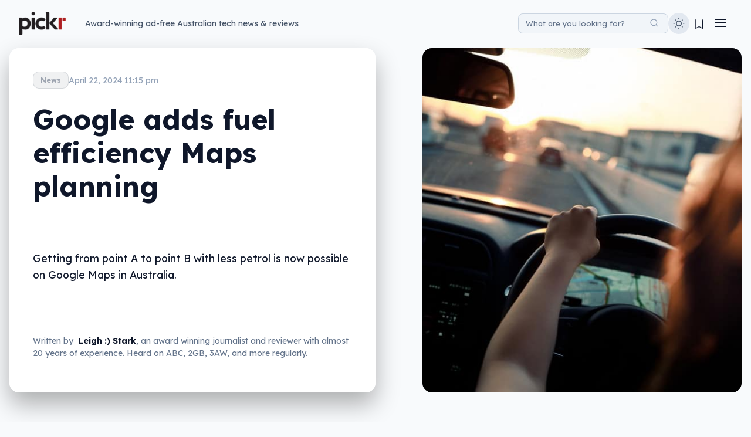

--- FILE ---
content_type: text/html; charset=UTF-8
request_url: https://www.pickr.com.au/news/2024/google-adds-fuel-efficiency-maps-planning/
body_size: 38623
content:
<!DOCTYPE html>
<html lang="en-AU">
<head>
    <meta charset="UTF-8">
    <meta name="viewport" content="width=device-width, initial-scale=1">
    <link rel="profile" href="https://gmpg.org/xfn/11">
    <meta name='robots' content='index, follow, max-image-preview:large, max-snippet:-1, max-video-preview:-1' />

<!-- Google Tag Manager for WordPress by gtm4wp.com -->
<script data-cfasync="false" data-pagespeed-no-defer>
	var gtm4wp_datalayer_name = "dataLayer";
	var dataLayer = dataLayer || [];
</script>
<!-- End Google Tag Manager for WordPress by gtm4wp.com -->
	<!-- This site is optimized with the Yoast SEO plugin v26.7 - https://yoast.com/wordpress/plugins/seo/ -->
	<title>Google adds fuel efficiency Maps planning &#8211; Pickr</title>
	<meta name="description" content="Getting from point A to point B with less petrol is now possible on Google Maps in Australia." />
	<link rel="canonical" href="https://www.pickr.com.au/news/2024/google-adds-fuel-efficiency-maps-planning/" />
	<meta property="og:locale" content="en_US" />
	<meta property="og:type" content="article" />
	<meta property="og:title" content="Google adds fuel efficiency Maps planning &#8211; Pickr" />
	<meta property="og:description" content="Getting from point A to point B with less petrol is now possible on Google Maps in Australia." />
	<meta property="og:url" content="https://www.pickr.com.au/news/2024/google-adds-fuel-efficiency-maps-planning/" />
	<meta property="og:site_name" content="Pickr" />
	<meta property="article:publisher" content="https://www.facebook.com/PickrAU/" />
	<meta property="article:author" content="http://facebook.com/leighlo" />
	<meta property="article:published_time" content="2024-04-22T13:15:29+00:00" />
	<meta property="article:modified_time" content="2024-04-22T13:15:35+00:00" />
	<meta property="og:image" content="https://www.pickr.com.au/wp-content/uploads/2019/03/stock-driving-car-driver.jpg" />
	<meta property="og:image:width" content="1600" />
	<meta property="og:image:height" content="945" />
	<meta property="og:image:type" content="image/jpeg" />
	<meta name="author" content="Leigh :) Stark" />
	<meta name="twitter:card" content="summary_large_image" />
	<meta name="twitter:creator" content="@PickrAU" />
	<meta name="twitter:site" content="@PickrAU" />
	<meta name="twitter:label1" content="Written by" />
	<meta name="twitter:data1" content="Leigh :) Stark" />
	<meta name="twitter:label2" content="Est. reading time" />
	<meta name="twitter:data2" content="2 minutes" />
	<script type="application/ld+json" class="yoast-schema-graph">{"@context":"https://schema.org","@graph":[{"@type":"Article","@id":"https://www.pickr.com.au/news/2024/google-adds-fuel-efficiency-maps-planning/#article","isPartOf":{"@id":"https://www.pickr.com.au/news/2024/google-adds-fuel-efficiency-maps-planning/"},"author":{"name":"Leigh :) Stark","@id":"https://www.pickr.com.au/#/schema/person/e655807ceb0370daf66fe118f995530b"},"headline":"Google adds fuel efficiency Maps planning","datePublished":"2024-04-22T13:15:29+00:00","dateModified":"2024-04-22T13:15:35+00:00","mainEntityOfPage":{"@id":"https://www.pickr.com.au/news/2024/google-adds-fuel-efficiency-maps-planning/"},"wordCount":305,"publisher":{"@id":"https://www.pickr.com.au/#organization"},"image":{"@id":"https://www.pickr.com.au/news/2024/google-adds-fuel-efficiency-maps-planning/#primaryimage"},"thumbnailUrl":"https://www.pickr.com.au/wp-content/uploads/2019/03/stock-driving-car-driver.jpg","keywords":["AI","artificial intelligence","electric car","Google","Google Maps"],"articleSection":["Cars","News","Online"],"inLanguage":"en-AU"},{"@type":"WebPage","@id":"https://www.pickr.com.au/news/2024/google-adds-fuel-efficiency-maps-planning/","url":"https://www.pickr.com.au/news/2024/google-adds-fuel-efficiency-maps-planning/","name":"Google adds fuel efficiency Maps planning &#8211; Pickr","isPartOf":{"@id":"https://www.pickr.com.au/#website"},"primaryImageOfPage":{"@id":"https://www.pickr.com.au/news/2024/google-adds-fuel-efficiency-maps-planning/#primaryimage"},"image":{"@id":"https://www.pickr.com.au/news/2024/google-adds-fuel-efficiency-maps-planning/#primaryimage"},"thumbnailUrl":"https://www.pickr.com.au/wp-content/uploads/2019/03/stock-driving-car-driver.jpg","datePublished":"2024-04-22T13:15:29+00:00","dateModified":"2024-04-22T13:15:35+00:00","description":"Getting from point A to point B with less petrol is now possible on Google Maps in Australia.","breadcrumb":{"@id":"https://www.pickr.com.au/news/2024/google-adds-fuel-efficiency-maps-planning/#breadcrumb"},"inLanguage":"en-AU","potentialAction":[{"@type":"ReadAction","target":["https://www.pickr.com.au/news/2024/google-adds-fuel-efficiency-maps-planning/"]}]},{"@type":"ImageObject","inLanguage":"en-AU","@id":"https://www.pickr.com.au/news/2024/google-adds-fuel-efficiency-maps-planning/#primaryimage","url":"https://www.pickr.com.au/wp-content/uploads/2019/03/stock-driving-car-driver.jpg","contentUrl":"https://www.pickr.com.au/wp-content/uploads/2019/03/stock-driving-car-driver.jpg","width":1600,"height":945},{"@type":"BreadcrumbList","@id":"https://www.pickr.com.au/news/2024/google-adds-fuel-efficiency-maps-planning/#breadcrumb","itemListElement":[{"@type":"ListItem","position":1,"name":"Home","item":"https://www.pickr.com.au/"},{"@type":"ListItem","position":2,"name":"Google adds fuel efficiency Maps planning"}]},{"@type":"WebSite","@id":"https://www.pickr.com.au/#website","url":"https://www.pickr.com.au/","name":"Pickr","description":"Australian technology news, reviews, and guides to help you","publisher":{"@id":"https://www.pickr.com.au/#organization"},"potentialAction":[{"@type":"SearchAction","target":{"@type":"EntryPoint","urlTemplate":"https://www.pickr.com.au/?s={search_term_string}"},"query-input":{"@type":"PropertyValueSpecification","valueRequired":true,"valueName":"search_term_string"}}],"inLanguage":"en-AU"},{"@type":"Organization","@id":"https://www.pickr.com.au/#organization","name":"Pickr","url":"https://www.pickr.com.au/","logo":{"@type":"ImageObject","inLanguage":"en-AU","@id":"https://www.pickr.com.au/#/schema/logo/image/","url":"https://www.pickr.com.au/wp-content/uploads/2022/04/pickr-logo-white-outline-2022-800w.png","contentUrl":"https://www.pickr.com.au/wp-content/uploads/2022/04/pickr-logo-white-outline-2022-800w.png","width":800,"height":401,"caption":"Pickr"},"image":{"@id":"https://www.pickr.com.au/#/schema/logo/image/"},"sameAs":["https://www.facebook.com/PickrAU/","https://x.com/PickrAU","https://www.instagram.com/pickrau/","https://www.linkedin.com/company/pickr.com.au/"]},{"@type":"Person","@id":"https://www.pickr.com.au/#/schema/person/e655807ceb0370daf66fe118f995530b","name":"Leigh :) Stark","image":{"@type":"ImageObject","inLanguage":"en-AU","@id":"https://www.pickr.com.au/#/schema/person/image/","url":"https://secure.gravatar.com/avatar/9ebed21321806d496e1c81f18ffd5ef8a861c51ae939c883ecdff012af25e7d1?s=96&d=retro&r=r","contentUrl":"https://secure.gravatar.com/avatar/9ebed21321806d496e1c81f18ffd5ef8a861c51ae939c883ecdff012af25e7d1?s=96&d=retro&r=r","caption":"Leigh :) Stark"},"description":"One of Australia's award-winning technology journalists working out of Sydney, Leigh Stark has been writing about technology for over 15 years, covering phones, computers, cameras, headphones, speakers, and more. Stylising his middle initial with an emoticon, he aims to present tech in a way that makes it easy for everyone. For over 15 years, Leigh Stark's writing has appeared across the Australian media landscape, including the Australian Financial Review, GadgetGuy, Popular Science, APC, PC &amp; Tech Authority, Women's Weekly, and more. As a technology commentator, he has lended his expertise on ABC Adelaide, ABC Brisbane, ABC Canberra, ABC Melbourne, ABC Perth, ABC Radio National, as well as on 2GB, 3AW, 4BC, 6PR, and on Nine and Ten TV networks.","sameAs":["https://www.leighlo.com","http://facebook.com/leighlo","https://www.instagram.com/leasedark/","https://www.linkedin.com/in/leighlo"],"url":"https://www.pickr.com.au/author/leigh/"}]}</script>
	<!-- / Yoast SEO plugin. -->


<link rel="manifest" href="/pwa-manifest.json">
<link rel="apple-touch-icon" sizes="512x512" href="https://www.pickr.com.au/wp-content/uploads/2016/07/cropped-pickr-2016-icon-trans-512.png">
<link rel="apple-touch-icon-precomposed" sizes="192x192" href="https://www.pickr.com.au/wp-content/uploads/2018/11/pickr-2016-icon-trans-192-high.png">
<link rel='dns-prefetch' href='//cdn.jsdelivr.net' />
<link rel='dns-prefetch' href='//www.googletagmanager.com' />
<link rel='dns-prefetch' href='//fonts.googleapis.com' />
<link rel='dns-prefetch' href='//use.fontawesome.com' />
<link href='https://fonts.gstatic.com' crossorigin rel='preconnect' />
			<link rel="preload" href="https://www.pickr.com.au/wp-content/plugins/canvas/assets/fonts/canvas-icons.woff" as="font" type="font/woff" crossorigin>
			<script type="application/ld+json">
{
    "@context": "https://schema.org",
    "@type": "Article",
    "headline": "Google adds fuel efficiency Maps planning",
    "url": "https://www.pickr.com.au/news/2024/google-adds-fuel-efficiency-maps-planning/",
    "datePublished": "2024-04-22T23:15:29+10:00",
    "dateModified": "2024-04-22T23:15:35+10:00",
    "author": {
        "@type": "Person",
        "name": "Leigh :) Stark",
        "url": "https://www.pickr.com.au/author/leigh/",
        "jobTitle": "Founder & Editor"
    },
    "publisher": {
        "@type": "Organization",
        "name": "Pickr",
        "url": "https://www.pickr.com.au/",
        "logo": {
            "@type": "ImageObject",
            "url": "https://www.pickr.com.au/wp-content/uploads/2022/04/pickr-logo-dark-outline-2022-200w.png",
            "width": 200,
            "height": 100
        },
        "publishingPrinciples": "https://www.pickr.com.au/editorial-policy/"
    },
    "inLanguage": "en-AU",
    "image": {
        "@type": "ImageObject",
        "url": "https://www.pickr.com.au/wp-content/uploads/2019/03/stock-driving-car-driver.jpg",
        "width": 1600,
        "height": 945
    },
    "speakable": {
        "@type": "SpeakableSpecification",
        "cssSelector": [
            "p.post-excerpt",
            ".post-excerpt",
            ".bold-minimalist-excerpt",
            ".bold-minimalist-excerpt-mobile"
        ]
    },
    "description": "Getting from point A to point B with less petrol is now possible on Google Maps in Australia.",
    "articleSection": "News",
    "keywords": "Cars, News, Online, AI, artificial intelligence, electric car, Google, Google Maps"
}
</script>
<meta name="description" content="Getting from point A to point B with less petrol is now possible on Google Maps in Australia.">
<!-- www.pickr.com.au is managing ads with Advanced Ads 2.0.16 – https://wpadvancedads.com/ --><script id="pickr-ready">
			window.advanced_ads_ready=function(e,a){a=a||"complete";var d=function(e){return"interactive"===a?"loading"!==e:"complete"===e};d(document.readyState)?e():document.addEventListener("readystatechange",(function(a){d(a.target.readyState)&&e()}),{once:"interactive"===a})},window.advanced_ads_ready_queue=window.advanced_ads_ready_queue||[];		</script>
		<style id='wp-img-auto-sizes-contain-inline-css' type='text/css'>
img:is([sizes=auto i],[sizes^="auto," i]){contain-intrinsic-size:3000px 1500px}
/*# sourceURL=wp-img-auto-sizes-contain-inline-css */
</style>
<link rel='preload' as="style" onload="this.onload=null;this.rel='stylesheet'" data-wpacu-preload-it-async='1' id='wpacu-combined-google-fonts-css-async-preload' href='https://fonts.googleapis.com/css?family=Lexend:400,700%7CLexend+Deca:400,700' type='text/css' media='all' />
<script  type='text/javascript' id="wpacu-preload-async-css-fallback">
/*! LoadCSS. [c]2020 Filament Group, Inc. MIT License */
/* This file is meant as a standalone workflow for
- testing support for link[rel=preload]
- enabling async CSS loading in browsers that do not support rel=preload
- applying rel preload css once loaded, whether supported or not.
*/
(function(w){"use strict";var wpacuLoadCSS=function(href,before,media,attributes){var doc=w.document;var ss=doc.createElement('link');var ref;if(before){ref=before}else{var refs=(doc.body||doc.getElementsByTagName('head')[0]).childNodes;ref=refs[refs.length-1]}
var sheets=doc.styleSheets;if(attributes){for(var attributeName in attributes){if(attributes.hasOwnProperty(attributeName)){ss.setAttribute(attributeName,attributes[attributeName])}}}
ss.rel="stylesheet";ss.href=href;ss.media="only x";function ready(cb){if(doc.body){return cb()}
setTimeout(function(){ready(cb)})}
ready(function(){ref.parentNode.insertBefore(ss,(before?ref:ref.nextSibling))});var onwpaculoadcssdefined=function(cb){var resolvedHref=ss.href;var i=sheets.length;while(i--){if(sheets[i].href===resolvedHref){return cb()}}
setTimeout(function(){onwpaculoadcssdefined(cb)})};function wpacuLoadCB(){if(ss.addEventListener){ss.removeEventListener("load",wpacuLoadCB)}
ss.media=media||"all"}
if(ss.addEventListener){ss.addEventListener("load",wpacuLoadCB)}
ss.onwpaculoadcssdefined=onwpaculoadcssdefined;onwpaculoadcssdefined(wpacuLoadCB);return ss};if(typeof exports!=="undefined"){exports.wpacuLoadCSS=wpacuLoadCSS}else{w.wpacuLoadCSS=wpacuLoadCSS}}(typeof global!=="undefined"?global:this))
</script><link rel='stylesheet' id='canvas-css' href='https://www.pickr.com.au/wp-content/plugins/canvas/assets/css/canvas.css?ver=2.5.1' type='text/css' media='all' />
<link rel='stylesheet' id='wp-block-library-css' href='https://www.pickr.com.au/wp-includes/css/dist/block-library/style.min.css?ver=5e9a7ef004569a5895031ce86676041b' type='text/css' media='all' />
<style id='wp-block-image-inline-css' type='text/css'>
.wp-block-image>a,.wp-block-image>figure>a{display:inline-block}.wp-block-image img{box-sizing:border-box;height:auto;max-width:100%;vertical-align:bottom}@media not (prefers-reduced-motion){.wp-block-image img.hide{visibility:hidden}.wp-block-image img.show{animation:show-content-image .4s}}.wp-block-image[style*=border-radius] img,.wp-block-image[style*=border-radius]>a{border-radius:inherit}.wp-block-image.has-custom-border img{box-sizing:border-box}.wp-block-image.aligncenter{text-align:center}.wp-block-image.alignfull>a,.wp-block-image.alignwide>a{width:100%}.wp-block-image.alignfull img,.wp-block-image.alignwide img{height:auto;width:100%}.wp-block-image .aligncenter,.wp-block-image .alignleft,.wp-block-image .alignright,.wp-block-image.aligncenter,.wp-block-image.alignleft,.wp-block-image.alignright{display:table}.wp-block-image .aligncenter>figcaption,.wp-block-image .alignleft>figcaption,.wp-block-image .alignright>figcaption,.wp-block-image.aligncenter>figcaption,.wp-block-image.alignleft>figcaption,.wp-block-image.alignright>figcaption{caption-side:bottom;display:table-caption}.wp-block-image .alignleft{float:left;margin:.5em 1em .5em 0}.wp-block-image .alignright{float:right;margin:.5em 0 .5em 1em}.wp-block-image .aligncenter{margin-left:auto;margin-right:auto}.wp-block-image :where(figcaption){margin-bottom:1em;margin-top:.5em}.wp-block-image.is-style-circle-mask img{border-radius:9999px}@supports ((-webkit-mask-image:none) or (mask-image:none)) or (-webkit-mask-image:none){.wp-block-image.is-style-circle-mask img{border-radius:0;-webkit-mask-image:url('data:image/svg+xml;utf8,<svg viewBox="0 0 100 100" xmlns="http://www.w3.org/2000/svg"><circle cx="50" cy="50" r="50"/></svg>');mask-image:url('data:image/svg+xml;utf8,<svg viewBox="0 0 100 100" xmlns="http://www.w3.org/2000/svg"><circle cx="50" cy="50" r="50"/></svg>');mask-mode:alpha;-webkit-mask-position:center;mask-position:center;-webkit-mask-repeat:no-repeat;mask-repeat:no-repeat;-webkit-mask-size:contain;mask-size:contain}}:root :where(.wp-block-image.is-style-rounded img,.wp-block-image .is-style-rounded img){border-radius:9999px}.wp-block-image figure{margin:0}.wp-lightbox-container{display:flex;flex-direction:column;position:relative}.wp-lightbox-container img{cursor:zoom-in}.wp-lightbox-container img:hover+button{opacity:1}.wp-lightbox-container button{align-items:center;backdrop-filter:blur(16px) saturate(180%);background-color:#5a5a5a40;border:none;border-radius:4px;cursor:zoom-in;display:flex;height:20px;justify-content:center;opacity:0;padding:0;position:absolute;right:16px;text-align:center;top:16px;width:20px;z-index:100}@media not (prefers-reduced-motion){.wp-lightbox-container button{transition:opacity .2s ease}}.wp-lightbox-container button:focus-visible{outline:3px auto #5a5a5a40;outline:3px auto -webkit-focus-ring-color;outline-offset:3px}.wp-lightbox-container button:hover{cursor:pointer;opacity:1}.wp-lightbox-container button:focus{opacity:1}.wp-lightbox-container button:focus,.wp-lightbox-container button:hover,.wp-lightbox-container button:not(:hover):not(:active):not(.has-background){background-color:#5a5a5a40;border:none}.wp-lightbox-overlay{box-sizing:border-box;cursor:zoom-out;height:100vh;left:0;overflow:hidden;position:fixed;top:0;visibility:hidden;width:100%;z-index:100000}.wp-lightbox-overlay .close-button{align-items:center;cursor:pointer;display:flex;justify-content:center;min-height:40px;min-width:40px;padding:0;position:absolute;right:calc(env(safe-area-inset-right) + 16px);top:calc(env(safe-area-inset-top) + 16px);z-index:5000000}.wp-lightbox-overlay .close-button:focus,.wp-lightbox-overlay .close-button:hover,.wp-lightbox-overlay .close-button:not(:hover):not(:active):not(.has-background){background:none;border:none}.wp-lightbox-overlay .lightbox-image-container{height:var(--wp--lightbox-container-height);left:50%;overflow:hidden;position:absolute;top:50%;transform:translate(-50%,-50%);transform-origin:top left;width:var(--wp--lightbox-container-width);z-index:9999999999}.wp-lightbox-overlay .wp-block-image{align-items:center;box-sizing:border-box;display:flex;height:100%;justify-content:center;margin:0;position:relative;transform-origin:0 0;width:100%;z-index:3000000}.wp-lightbox-overlay .wp-block-image img{height:var(--wp--lightbox-image-height);min-height:var(--wp--lightbox-image-height);min-width:var(--wp--lightbox-image-width);width:var(--wp--lightbox-image-width)}.wp-lightbox-overlay .wp-block-image figcaption{display:none}.wp-lightbox-overlay button{background:none;border:none}.wp-lightbox-overlay .scrim{background-color:#fff;height:100%;opacity:.9;position:absolute;width:100%;z-index:2000000}.wp-lightbox-overlay.active{visibility:visible}@media not (prefers-reduced-motion){.wp-lightbox-overlay.active{animation:turn-on-visibility .25s both}.wp-lightbox-overlay.active img{animation:turn-on-visibility .35s both}.wp-lightbox-overlay.show-closing-animation:not(.active){animation:turn-off-visibility .35s both}.wp-lightbox-overlay.show-closing-animation:not(.active) img{animation:turn-off-visibility .25s both}.wp-lightbox-overlay.zoom.active{animation:none;opacity:1;visibility:visible}.wp-lightbox-overlay.zoom.active .lightbox-image-container{animation:lightbox-zoom-in .4s}.wp-lightbox-overlay.zoom.active .lightbox-image-container img{animation:none}.wp-lightbox-overlay.zoom.active .scrim{animation:turn-on-visibility .4s forwards}.wp-lightbox-overlay.zoom.show-closing-animation:not(.active){animation:none}.wp-lightbox-overlay.zoom.show-closing-animation:not(.active) .lightbox-image-container{animation:lightbox-zoom-out .4s}.wp-lightbox-overlay.zoom.show-closing-animation:not(.active) .lightbox-image-container img{animation:none}.wp-lightbox-overlay.zoom.show-closing-animation:not(.active) .scrim{animation:turn-off-visibility .4s forwards}}@keyframes show-content-image{0%{visibility:hidden}99%{visibility:hidden}to{visibility:visible}}@keyframes turn-on-visibility{0%{opacity:0}to{opacity:1}}@keyframes turn-off-visibility{0%{opacity:1;visibility:visible}99%{opacity:0;visibility:visible}to{opacity:0;visibility:hidden}}@keyframes lightbox-zoom-in{0%{transform:translate(calc((-100vw + var(--wp--lightbox-scrollbar-width))/2 + var(--wp--lightbox-initial-left-position)),calc(-50vh + var(--wp--lightbox-initial-top-position))) scale(var(--wp--lightbox-scale))}to{transform:translate(-50%,-50%) scale(1)}}@keyframes lightbox-zoom-out{0%{transform:translate(-50%,-50%) scale(1);visibility:visible}99%{visibility:visible}to{transform:translate(calc((-100vw + var(--wp--lightbox-scrollbar-width))/2 + var(--wp--lightbox-initial-left-position)),calc(-50vh + var(--wp--lightbox-initial-top-position))) scale(var(--wp--lightbox-scale));visibility:hidden}}
/*# sourceURL=https://www.pickr.com.au/wp-includes/blocks/image/style.min.css */
</style>
<style id='wp-block-paragraph-inline-css' type='text/css'>
.is-small-text{font-size:.875em}.is-regular-text{font-size:1em}.is-large-text{font-size:2.25em}.is-larger-text{font-size:3em}.has-drop-cap:not(:focus):first-letter{float:left;font-size:8.4em;font-style:normal;font-weight:100;line-height:.68;margin:.05em .1em 0 0;text-transform:uppercase}body.rtl .has-drop-cap:not(:focus):first-letter{float:none;margin-left:.1em}p.has-drop-cap.has-background{overflow:hidden}:root :where(p.has-background){padding:1.25em 2.375em}:where(p.has-text-color:not(.has-link-color)) a{color:inherit}p.has-text-align-left[style*="writing-mode:vertical-lr"],p.has-text-align-right[style*="writing-mode:vertical-rl"]{rotate:180deg}
/*# sourceURL=https://www.pickr.com.au/wp-includes/blocks/paragraph/style.min.css */
</style>
<style id='global-styles-inline-css' type='text/css'>
:root{--wp--preset--aspect-ratio--square: 1;--wp--preset--aspect-ratio--4-3: 4/3;--wp--preset--aspect-ratio--3-4: 3/4;--wp--preset--aspect-ratio--3-2: 3/2;--wp--preset--aspect-ratio--2-3: 2/3;--wp--preset--aspect-ratio--16-9: 16/9;--wp--preset--aspect-ratio--9-16: 9/16;--wp--preset--color--black: #000000;--wp--preset--color--cyan-bluish-gray: #abb8c3;--wp--preset--color--white: #ffffff;--wp--preset--color--pale-pink: #f78da7;--wp--preset--color--vivid-red: #cf2e2e;--wp--preset--color--luminous-vivid-orange: #ff6900;--wp--preset--color--luminous-vivid-amber: #fcb900;--wp--preset--color--light-green-cyan: #7bdcb5;--wp--preset--color--vivid-green-cyan: #00d084;--wp--preset--color--pale-cyan-blue: #8ed1fc;--wp--preset--color--vivid-cyan-blue: #0693e3;--wp--preset--color--vivid-purple: #9b51e0;--wp--preset--gradient--vivid-cyan-blue-to-vivid-purple: linear-gradient(135deg,rgb(6,147,227) 0%,rgb(155,81,224) 100%);--wp--preset--gradient--light-green-cyan-to-vivid-green-cyan: linear-gradient(135deg,rgb(122,220,180) 0%,rgb(0,208,130) 100%);--wp--preset--gradient--luminous-vivid-amber-to-luminous-vivid-orange: linear-gradient(135deg,rgb(252,185,0) 0%,rgb(255,105,0) 100%);--wp--preset--gradient--luminous-vivid-orange-to-vivid-red: linear-gradient(135deg,rgb(255,105,0) 0%,rgb(207,46,46) 100%);--wp--preset--gradient--very-light-gray-to-cyan-bluish-gray: linear-gradient(135deg,rgb(238,238,238) 0%,rgb(169,184,195) 100%);--wp--preset--gradient--cool-to-warm-spectrum: linear-gradient(135deg,rgb(74,234,220) 0%,rgb(151,120,209) 20%,rgb(207,42,186) 40%,rgb(238,44,130) 60%,rgb(251,105,98) 80%,rgb(254,248,76) 100%);--wp--preset--gradient--blush-light-purple: linear-gradient(135deg,rgb(255,206,236) 0%,rgb(152,150,240) 100%);--wp--preset--gradient--blush-bordeaux: linear-gradient(135deg,rgb(254,205,165) 0%,rgb(254,45,45) 50%,rgb(107,0,62) 100%);--wp--preset--gradient--luminous-dusk: linear-gradient(135deg,rgb(255,203,112) 0%,rgb(199,81,192) 50%,rgb(65,88,208) 100%);--wp--preset--gradient--pale-ocean: linear-gradient(135deg,rgb(255,245,203) 0%,rgb(182,227,212) 50%,rgb(51,167,181) 100%);--wp--preset--gradient--electric-grass: linear-gradient(135deg,rgb(202,248,128) 0%,rgb(113,206,126) 100%);--wp--preset--gradient--midnight: linear-gradient(135deg,rgb(2,3,129) 0%,rgb(40,116,252) 100%);--wp--preset--font-size--small: 13px;--wp--preset--font-size--medium: 20px;--wp--preset--font-size--large: 36px;--wp--preset--font-size--x-large: 42px;--wp--preset--spacing--20: 0.44rem;--wp--preset--spacing--30: 0.67rem;--wp--preset--spacing--40: 1rem;--wp--preset--spacing--50: 1.5rem;--wp--preset--spacing--60: 2.25rem;--wp--preset--spacing--70: 3.38rem;--wp--preset--spacing--80: 5.06rem;--wp--preset--shadow--natural: 6px 6px 9px rgba(0, 0, 0, 0.2);--wp--preset--shadow--deep: 12px 12px 50px rgba(0, 0, 0, 0.4);--wp--preset--shadow--sharp: 6px 6px 0px rgba(0, 0, 0, 0.2);--wp--preset--shadow--outlined: 6px 6px 0px -3px rgb(255, 255, 255), 6px 6px rgb(0, 0, 0);--wp--preset--shadow--crisp: 6px 6px 0px rgb(0, 0, 0);}:where(.is-layout-flex){gap: 0.5em;}:where(.is-layout-grid){gap: 0.5em;}body .is-layout-flex{display: flex;}.is-layout-flex{flex-wrap: wrap;align-items: center;}.is-layout-flex > :is(*, div){margin: 0;}body .is-layout-grid{display: grid;}.is-layout-grid > :is(*, div){margin: 0;}:where(.wp-block-columns.is-layout-flex){gap: 2em;}:where(.wp-block-columns.is-layout-grid){gap: 2em;}:where(.wp-block-post-template.is-layout-flex){gap: 1.25em;}:where(.wp-block-post-template.is-layout-grid){gap: 1.25em;}.has-black-color{color: var(--wp--preset--color--black) !important;}.has-cyan-bluish-gray-color{color: var(--wp--preset--color--cyan-bluish-gray) !important;}.has-white-color{color: var(--wp--preset--color--white) !important;}.has-pale-pink-color{color: var(--wp--preset--color--pale-pink) !important;}.has-vivid-red-color{color: var(--wp--preset--color--vivid-red) !important;}.has-luminous-vivid-orange-color{color: var(--wp--preset--color--luminous-vivid-orange) !important;}.has-luminous-vivid-amber-color{color: var(--wp--preset--color--luminous-vivid-amber) !important;}.has-light-green-cyan-color{color: var(--wp--preset--color--light-green-cyan) !important;}.has-vivid-green-cyan-color{color: var(--wp--preset--color--vivid-green-cyan) !important;}.has-pale-cyan-blue-color{color: var(--wp--preset--color--pale-cyan-blue) !important;}.has-vivid-cyan-blue-color{color: var(--wp--preset--color--vivid-cyan-blue) !important;}.has-vivid-purple-color{color: var(--wp--preset--color--vivid-purple) !important;}.has-black-background-color{background-color: var(--wp--preset--color--black) !important;}.has-cyan-bluish-gray-background-color{background-color: var(--wp--preset--color--cyan-bluish-gray) !important;}.has-white-background-color{background-color: var(--wp--preset--color--white) !important;}.has-pale-pink-background-color{background-color: var(--wp--preset--color--pale-pink) !important;}.has-vivid-red-background-color{background-color: var(--wp--preset--color--vivid-red) !important;}.has-luminous-vivid-orange-background-color{background-color: var(--wp--preset--color--luminous-vivid-orange) !important;}.has-luminous-vivid-amber-background-color{background-color: var(--wp--preset--color--luminous-vivid-amber) !important;}.has-light-green-cyan-background-color{background-color: var(--wp--preset--color--light-green-cyan) !important;}.has-vivid-green-cyan-background-color{background-color: var(--wp--preset--color--vivid-green-cyan) !important;}.has-pale-cyan-blue-background-color{background-color: var(--wp--preset--color--pale-cyan-blue) !important;}.has-vivid-cyan-blue-background-color{background-color: var(--wp--preset--color--vivid-cyan-blue) !important;}.has-vivid-purple-background-color{background-color: var(--wp--preset--color--vivid-purple) !important;}.has-black-border-color{border-color: var(--wp--preset--color--black) !important;}.has-cyan-bluish-gray-border-color{border-color: var(--wp--preset--color--cyan-bluish-gray) !important;}.has-white-border-color{border-color: var(--wp--preset--color--white) !important;}.has-pale-pink-border-color{border-color: var(--wp--preset--color--pale-pink) !important;}.has-vivid-red-border-color{border-color: var(--wp--preset--color--vivid-red) !important;}.has-luminous-vivid-orange-border-color{border-color: var(--wp--preset--color--luminous-vivid-orange) !important;}.has-luminous-vivid-amber-border-color{border-color: var(--wp--preset--color--luminous-vivid-amber) !important;}.has-light-green-cyan-border-color{border-color: var(--wp--preset--color--light-green-cyan) !important;}.has-vivid-green-cyan-border-color{border-color: var(--wp--preset--color--vivid-green-cyan) !important;}.has-pale-cyan-blue-border-color{border-color: var(--wp--preset--color--pale-cyan-blue) !important;}.has-vivid-cyan-blue-border-color{border-color: var(--wp--preset--color--vivid-cyan-blue) !important;}.has-vivid-purple-border-color{border-color: var(--wp--preset--color--vivid-purple) !important;}.has-vivid-cyan-blue-to-vivid-purple-gradient-background{background: var(--wp--preset--gradient--vivid-cyan-blue-to-vivid-purple) !important;}.has-light-green-cyan-to-vivid-green-cyan-gradient-background{background: var(--wp--preset--gradient--light-green-cyan-to-vivid-green-cyan) !important;}.has-luminous-vivid-amber-to-luminous-vivid-orange-gradient-background{background: var(--wp--preset--gradient--luminous-vivid-amber-to-luminous-vivid-orange) !important;}.has-luminous-vivid-orange-to-vivid-red-gradient-background{background: var(--wp--preset--gradient--luminous-vivid-orange-to-vivid-red) !important;}.has-very-light-gray-to-cyan-bluish-gray-gradient-background{background: var(--wp--preset--gradient--very-light-gray-to-cyan-bluish-gray) !important;}.has-cool-to-warm-spectrum-gradient-background{background: var(--wp--preset--gradient--cool-to-warm-spectrum) !important;}.has-blush-light-purple-gradient-background{background: var(--wp--preset--gradient--blush-light-purple) !important;}.has-blush-bordeaux-gradient-background{background: var(--wp--preset--gradient--blush-bordeaux) !important;}.has-luminous-dusk-gradient-background{background: var(--wp--preset--gradient--luminous-dusk) !important;}.has-pale-ocean-gradient-background{background: var(--wp--preset--gradient--pale-ocean) !important;}.has-electric-grass-gradient-background{background: var(--wp--preset--gradient--electric-grass) !important;}.has-midnight-gradient-background{background: var(--wp--preset--gradient--midnight) !important;}.has-small-font-size{font-size: var(--wp--preset--font-size--small) !important;}.has-medium-font-size{font-size: var(--wp--preset--font-size--medium) !important;}.has-large-font-size{font-size: var(--wp--preset--font-size--large) !important;}.has-x-large-font-size{font-size: var(--wp--preset--font-size--x-large) !important;}
/*# sourceURL=global-styles-inline-css */
</style>

<style id='classic-theme-styles-inline-css' type='text/css'>
/*! This file is auto-generated */
.wp-block-button__link{color:#fff;background-color:#32373c;border-radius:9999px;box-shadow:none;text-decoration:none;padding:calc(.667em + 2px) calc(1.333em + 2px);font-size:1.125em}.wp-block-file__button{background:#32373c;color:#fff;text-decoration:none}
/*# sourceURL=/wp-includes/css/classic-themes.min.css */
</style>
<link rel='stylesheet' id='canvas-block-posts-sidebar-css' href='https://www.pickr.com.au/wp-content/plugins/canvas/components/posts/block-posts-sidebar/block-posts-sidebar.css?ver=1768725413' type='text/css' media='all' />
<style id='font-awesome-svg-styles-default-inline-css' type='text/css'>
.svg-inline--fa {
  display: inline-block;
  height: 1em;
  overflow: visible;
  vertical-align: -.125em;
}
/*# sourceURL=font-awesome-svg-styles-default-inline-css */
</style>
<link rel='stylesheet' id='font-awesome-svg-styles-css' href='https://www.pickr.com.au/wp-content/uploads/font-awesome/v5.15.1/css/svg-with-js.css' type='text/css' media='all' />
<style id='font-awesome-svg-styles-inline-css' type='text/css'>
   .wp-block-font-awesome-icon svg::before,
   .wp-rich-text-font-awesome-icon svg::before {content: unset;}
/*# sourceURL=font-awesome-svg-styles-inline-css */
</style>
<link rel='stylesheet' id='canvas-block-heading-style-css' href='https://www.pickr.com.au/wp-content/plugins/canvas/components/content-formatting/block-heading/block.css?ver=1768725413' type='text/css' media='all' />
<link rel='stylesheet' id='canvas-block-list-style-css' href='https://www.pickr.com.au/wp-content/plugins/canvas/components/content-formatting/block-list/block.css?ver=1768725413' type='text/css' media='all' />
<link rel='stylesheet' id='canvas-block-paragraph-style-css' href='https://www.pickr.com.au/wp-content/plugins/canvas/components/content-formatting/block-paragraph/block.css?ver=1768725413' type='text/css' media='all' />
<link rel='stylesheet' id='canvas-block-separator-style-css' href='https://www.pickr.com.au/wp-content/plugins/canvas/components/content-formatting/block-separator/block.css?ver=1768725413' type='text/css' media='all' />
<link rel='stylesheet' id='canvas-block-group-style-css' href='https://www.pickr.com.au/wp-content/plugins/canvas/components/basic-elements/block-group/block.css?ver=1768725413' type='text/css' media='all' />
<link rel='stylesheet' id='canvas-block-cover-style-css' href='https://www.pickr.com.au/wp-content/plugins/canvas/components/basic-elements/block-cover/block.css?ver=1768725413' type='text/css' media='all' />
<link rel='stylesheet' id='lets-review-api-css' href='https://www.pickr.com.au/wp-content/plugins/lets-review/assets/css/style-api.min.css?ver=3.4.3' type='text/css' media='all' />
<link rel='stylesheet' id='pickrc-style-css' href='https://www.pickr.com.au/wp-content/themes/pickrc/style.css?ver=1768784290' type='text/css' media='all' />
<link rel='stylesheet' id='pickrc-main-css' href='https://www.pickr.com.au/wp-content/themes/pickrc/assets/css/main.css?ver=1768784281' type='text/css' media='all' />
<style id='pickrc-main-inline-css' type='text/css'>
:root {--color-dark-accent: #ae2024;--color-dark-headings: inherit;--color-dark-background: #0f172a;--color-dark-text: #ffffff;--color-dark-links: #c42b54;--color-dark-links-hover: #c9365d;--color-dark-links-visited: #ae2024;--color-light-accent: #ae2024;--color-light-headings: inherit;--color-light-background: #f8fafc;--color-light-text: #0f172a;--color-light-links: #ae2024;--color-light-links-hover: #cc2451;--color-light-links-visited: #ae2024;}.breakout-content {background: linear-gradient(to bottom right, rgba(234, 88, 12, 0.2), rgba(220, 38, 38, 0.2), rgba(236, 72, 153, 0.2));border: 2px solid rgba(249, 115, 22, 0.3);}.breakout-text h2, .breakout-text p, .breakout-meta {color: #ffffff;}.breakout-button {background: linear-gradient(to right, #ea580c, #dc2626);}body.light-mode .breakout-content {background: linear-gradient(to bottom right, rgba(234, 88, 12, 0.1), rgba(220, 38, 38, 0.1), rgba(236, 72, 153, 0.1));border: 2px solid rgba(249, 115, 22, 0.2);}body.light-mode .breakout-text h2, body.light-mode .breakout-text p, body.light-mode .breakout-meta {color: #0f172a;}body.light-mode .breakout-button {background: linear-gradient(to right, #ea580c, #dc2626);}h1 {font-family: "Lexend", sans-serif;font-size: 2.5rem;}h2 {font-size: 2.1rem;}h3 {font-size: 1.8rem;}body {font-family: "Lexend Deca", sans-serif;font-size: 1.1rem;}.article-content p, .post-content p {font-family: "Lexend Deca", sans-serif;font-size: 1.1rem;}.heading-menu, .heading-menu a, .nav-menu-desktop .nav-link {font-family: "Lexend Deca", sans-serif;font-size: 1.2rem;}.slide-in-menu-list, .slide-in-menu-list a, .slide-in-menu-link {font-family: "Lexend", sans-serif;font-size: 1.1rem;}.footer-menu, .footer-menu a {font-family: "Lexend", sans-serif;font-size: 1.2rem;line-height: 1.4;}.pickr-25-hashtag, .bold-minimalist-categories .category-link {font-family: "Lexend", sans-serif;}.search-input::placeholder, .mobile-search-input::placeholder {font-family: "Lexend", sans-serif;font-size: 0.8rem;}.pickrc-good-better-best-block .gbb-label.gbb-label-good, .pickrc-good-better-best-block h3.gbb-label.gbb-label-good { color: #666 !important; }.pickrc-good-better-best-block .gbb-label.gbb-label-better, .pickrc-good-better-best-block h3.gbb-label.gbb-label-better { color: #dc3545 !important; }.pickrc-good-better-best-block .gbb-label.gbb-label-best, .pickrc-good-better-best-block h3.gbb-label.gbb-label-best { color: #4a90e2 !important; }.pickrc-good-better-best-block .gbb-label-best-value { color: #ff6b9d !important; }body.light-mode .pickrc-good-better-best-block .gbb-label.gbb-label-good, body.light-mode .pickrc-good-better-best-block h3.gbb-label.gbb-label-good { color: #666 !important; }body.light-mode .pickrc-good-better-best-block .gbb-label.gbb-label-better, body.light-mode .pickrc-good-better-best-block h3.gbb-label.gbb-label-better { color: #dc3545 !important; }body.light-mode .pickrc-good-better-best-block .gbb-label.gbb-label-best, body.light-mode .pickrc-good-better-best-block h3.gbb-label.gbb-label-best { color: #4a90e2 !important; }body.light-mode .pickrc-good-better-best-block .gbb-label-best-value { color: #ff6b9d !important; }body:not(.light-mode) .pickrc-good-better-best-block .gbb-label.gbb-label-good, body:not(.light-mode) .pickrc-good-better-best-block h3.gbb-label.gbb-label-good { color: #666 !important; }body:not(.light-mode) .pickrc-good-better-best-block .gbb-label.gbb-label-better, body:not(.light-mode) .pickrc-good-better-best-block h3.gbb-label.gbb-label-better { color: #dc3545 !important; }body:not(.light-mode) .pickrc-good-better-best-block .gbb-label.gbb-label-best, body:not(.light-mode) .pickrc-good-better-best-block h3.gbb-label.gbb-label-best { color: #4a90e2 !important; }body:not(.light-mode) .pickrc-good-better-best-block .gbb-label-best-value { color: #ff6b9d !important; }body.light-mode .article-content .pickrc-good-better-best-block .gbb-label.gbb-label-good, body.light-mode .article-content .pickrc-good-better-best-block h3.gbb-label.gbb-label-good { color: #666 !important; }body.light-mode .article-content .pickrc-good-better-best-block .gbb-label.gbb-label-better, body.light-mode .article-content .pickrc-good-better-best-block h3.gbb-label.gbb-label-better { color: #dc3545 !important; }body.light-mode .article-content .pickrc-good-better-best-block .gbb-label.gbb-label-best, body.light-mode .article-content .pickrc-good-better-best-block h3.gbb-label.gbb-label-best { color: #4a90e2 !important; }body.light-mode .article-content .pickrc-good-better-best-block .gbb-label-best-value { color: #ff6b9d !important; }body:not(.light-mode) .article-content .pickrc-good-better-best-block .gbb-label.gbb-label-good, body:not(.light-mode) .article-content .pickrc-good-better-best-block h3.gbb-label.gbb-label-good { color: #666 !important; }body:not(.light-mode) .article-content .pickrc-good-better-best-block .gbb-label.gbb-label-better, body:not(.light-mode) .article-content .pickrc-good-better-best-block h3.gbb-label.gbb-label-better { color: #dc3545 !important; }body:not(.light-mode) .article-content .pickrc-good-better-best-block .gbb-label.gbb-label-best, body:not(.light-mode) .article-content .pickrc-good-better-best-block h3.gbb-label.gbb-label-best { color: #4a90e2 !important; }body:not(.light-mode) .article-content .pickrc-good-better-best-block .gbb-label-best-value { color: #ff6b9d !important; }.single-post .article-content-wrapper .article-content .pickrc-good-better-best-block .gbb-label.gbb-label-good, .single-post .article-content-wrapper .article-content .pickrc-good-better-best-block h3.gbb-label.gbb-label-good { color: #666 !important; }.single-post .article-content-wrapper .article-content .pickrc-good-better-best-block .gbb-label.gbb-label-better, .single-post .article-content-wrapper .article-content .pickrc-good-better-best-block h3.gbb-label.gbb-label-better { color: #dc3545 !important; }.single-post .article-content-wrapper .article-content .pickrc-good-better-best-block .gbb-label.gbb-label-best, .single-post .article-content-wrapper .article-content .pickrc-good-better-best-block h3.gbb-label.gbb-label-best { color: #4a90e2 !important; }.single-post .article-content-wrapper .article-content .pickrc-good-better-best-block .gbb-label-best-value { color: #ff6b9d !important; }.article-content-wrapper .article-content .pickrc-good-better-best-block .gbb-label.gbb-label-good, .article-content-wrapper .article-content .pickrc-good-better-best-block h3.gbb-label.gbb-label-good { color: #666 !important; }.article-content-wrapper .article-content .pickrc-good-better-best-block .gbb-label.gbb-label-better, .article-content-wrapper .article-content .pickrc-good-better-best-block h3.gbb-label.gbb-label-better { color: #dc3545 !important; }.article-content-wrapper .article-content .pickrc-good-better-best-block .gbb-label.gbb-label-best, .article-content-wrapper .article-content .pickrc-good-better-best-block h3.gbb-label.gbb-label-best { color: #4a90e2 !important; }.article-content-wrapper .article-content .pickrc-good-better-best-block .gbb-label-best-value { color: #ff6b9d !important; }.pickrc-good-better-best-block .gbb-image .gbb-label-best-value { background: rgba(255, 107, 157, 0.9) !important; }
/*# sourceURL=pickrc-main-inline-css */
</style>
<link rel='stylesheet' id='font-awesome-official-css' href='https://use.fontawesome.com/releases/v5.15.1/css/all.css' type='text/css' media='all' integrity="sha384-vp86vTRFVJgpjF9jiIGPEEqYqlDwgyBgEF109VFjmqGmIY/Y4HV4d3Gp2irVfcrp" crossorigin="anonymous" />
<link rel='stylesheet' id='elevenlabs-player-styles-css' href='https://www.pickr.com.au/wp-content/plugins/talk-11/assets/css/player-styles.css?ver=1.0.0' type='text/css' media='all' />
<link rel='stylesheet' id='pwaforwp-style-css' href='https://www.pickr.com.au/wp-content/plugins/pwa-for-wp/assets/css/pwaforwp-main.min.css?ver=1.7.83' type='text/css' media='all' />
<link rel='stylesheet' id='font-awesome-official-v4shim-css' href='https://use.fontawesome.com/releases/v5.15.1/css/v4-shims.css' type='text/css' media='all' integrity="sha384-WCuYjm/u5NsK4s/NfnJeHuMj6zzN2HFyjhBu/SnZJj7eZ6+ds4zqIM3wYgL59Clf" crossorigin="anonymous" />
<style id='font-awesome-official-v4shim-inline-css' type='text/css'>
@font-face {
font-family: "FontAwesome";
font-display: block;
src: url("https://use.fontawesome.com/releases/v5.15.1/webfonts/fa-brands-400.eot"),
		url("https://use.fontawesome.com/releases/v5.15.1/webfonts/fa-brands-400.eot?#iefix") format("embedded-opentype"),
		url("https://use.fontawesome.com/releases/v5.15.1/webfonts/fa-brands-400.woff2") format("woff2"),
		url("https://use.fontawesome.com/releases/v5.15.1/webfonts/fa-brands-400.woff") format("woff"),
		url("https://use.fontawesome.com/releases/v5.15.1/webfonts/fa-brands-400.ttf") format("truetype"),
		url("https://use.fontawesome.com/releases/v5.15.1/webfonts/fa-brands-400.svg#fontawesome") format("svg");
}

@font-face {
font-family: "FontAwesome";
font-display: block;
src: url("https://use.fontawesome.com/releases/v5.15.1/webfonts/fa-solid-900.eot"),
		url("https://use.fontawesome.com/releases/v5.15.1/webfonts/fa-solid-900.eot?#iefix") format("embedded-opentype"),
		url("https://use.fontawesome.com/releases/v5.15.1/webfonts/fa-solid-900.woff2") format("woff2"),
		url("https://use.fontawesome.com/releases/v5.15.1/webfonts/fa-solid-900.woff") format("woff"),
		url("https://use.fontawesome.com/releases/v5.15.1/webfonts/fa-solid-900.ttf") format("truetype"),
		url("https://use.fontawesome.com/releases/v5.15.1/webfonts/fa-solid-900.svg#fontawesome") format("svg");
}

@font-face {
font-family: "FontAwesome";
font-display: block;
src: url("https://use.fontawesome.com/releases/v5.15.1/webfonts/fa-regular-400.eot"),
		url("https://use.fontawesome.com/releases/v5.15.1/webfonts/fa-regular-400.eot?#iefix") format("embedded-opentype"),
		url("https://use.fontawesome.com/releases/v5.15.1/webfonts/fa-regular-400.woff2") format("woff2"),
		url("https://use.fontawesome.com/releases/v5.15.1/webfonts/fa-regular-400.woff") format("woff"),
		url("https://use.fontawesome.com/releases/v5.15.1/webfonts/fa-regular-400.ttf") format("truetype"),
		url("https://use.fontawesome.com/releases/v5.15.1/webfonts/fa-regular-400.svg#fontawesome") format("svg");
unicode-range: U+F004-F005,U+F007,U+F017,U+F022,U+F024,U+F02E,U+F03E,U+F044,U+F057-F059,U+F06E,U+F070,U+F075,U+F07B-F07C,U+F080,U+F086,U+F089,U+F094,U+F09D,U+F0A0,U+F0A4-F0A7,U+F0C5,U+F0C7-F0C8,U+F0E0,U+F0EB,U+F0F3,U+F0F8,U+F0FE,U+F111,U+F118-F11A,U+F11C,U+F133,U+F144,U+F146,U+F14A,U+F14D-F14E,U+F150-F152,U+F15B-F15C,U+F164-F165,U+F185-F186,U+F191-F192,U+F1AD,U+F1C1-F1C9,U+F1CD,U+F1D8,U+F1E3,U+F1EA,U+F1F6,U+F1F9,U+F20A,U+F247-F249,U+F24D,U+F254-F25B,U+F25D,U+F267,U+F271-F274,U+F279,U+F28B,U+F28D,U+F2B5-F2B6,U+F2B9,U+F2BB,U+F2BD,U+F2C1-F2C2,U+F2D0,U+F2D2,U+F2DC,U+F2ED,U+F328,U+F358-F35B,U+F3A5,U+F3D1,U+F410,U+F4AD;
}
/*# sourceURL=font-awesome-official-v4shim-inline-css */
</style>

<!-- Google tag (gtag.js) snippet added by Site Kit -->
<!-- Google Analytics snippet added by Site Kit -->
<script type="text/javascript" src="https://www.googletagmanager.com/gtag/js?id=G-NJ6S3FBJRG" id="google_gtagjs-js" async></script>
<script type="text/javascript" id="google_gtagjs-js-after">
/* <![CDATA[ */
window.dataLayer = window.dataLayer || [];function gtag(){dataLayer.push(arguments);}
gtag("set","linker",{"domains":["www.pickr.com.au"]});
gtag("js", new Date());
gtag("set", "developer_id.dZTNiMT", true);
gtag("config", "G-NJ6S3FBJRG");
//# sourceURL=google_gtagjs-js-after
/* ]]> */
</script>
<link rel="https://api.w.org/" href="https://www.pickr.com.au/wp-json/" /><link rel="alternate" title="JSON" type="application/json" href="https://www.pickr.com.au/wp-json/wp/v2/posts/66761" /><link rel="EditURI" type="application/rsd+xml" title="RSD" href="https://www.pickr.com.au/xmlrpc.php?rsd" />

<style type="text/css" media="all" id="canvas-blocks-dynamic-styles">

</style>
<link rel="icon" href="https://www.pickr.com.au/favicon.ico">
<link rel="icon" type="image/png" sizes="32x32" href="https://www.pickr.com.au/favicon-32x32.png">
<link rel="icon" type="image/png" sizes="16x16" href="https://www.pickr.com.au/favicon-16x16.png">



<!-- Google Tag Manager for WordPress by gtm4wp.com -->
<!-- GTM Container placement set to automatic -->
<script data-cfasync="false" data-pagespeed-no-defer>
	var dataLayer_content = {"pageTitle":"Google adds fuel efficiency Maps planning &#8211; Pickr","pageCategory":["cars","news","online"],"pageAttributes":["ai","artificial-intelligence","electric-car","google","google-maps"],"pagePostAuthor":"Leigh :) Stark","postCountOnPage":1,"postCountTotal":1};
	dataLayer.push( dataLayer_content );
</script>
<script data-cfasync="false" data-pagespeed-no-defer>
(function(w,d,s,l,i){w[l]=w[l]||[];w[l].push({'gtm.start':
new Date().getTime(),event:'gtm.js'});var f=d.getElementsByTagName(s)[0],
j=d.createElement(s),dl=l!='dataLayer'?'&l='+l:'';j.async=true;j.src=
'//www.googletagmanager.com/gtm.js?id='+i+dl;f.parentNode.insertBefore(j,f);
})(window,document,'script','dataLayer','GTM-MK3CSQD');
</script>
<!-- End Google Tag Manager for WordPress by gtm4wp.com -->
<style>ins.adsbygoogle { background-color: transparent; padding: 0; }</style><link rel="icon" href="https://www.pickr.com.au/wp-content/uploads/2016/07/cropped-pickr-2016-icon-trans-512-32x32.png" sizes="32x32" />
<link rel="icon" href="https://www.pickr.com.au/wp-content/uploads/2016/07/cropped-pickr-2016-icon-trans-512-192x192.png" sizes="192x192" />
<meta name="msapplication-TileImage" content="https://www.pickr.com.au/wp-content/uploads/2016/07/cropped-pickr-2016-icon-trans-512-270x270.png" />

<!-- BEGIN Analytics Insights v6.3.12 - https://wordpress.org/plugins/analytics-insights/ -->
<script async src="https://www.googletagmanager.com/gtag/js?id=G-NJ6S3FBJRG"></script>
<script>
  window.dataLayer = window.dataLayer || [];
  function gtag(){dataLayer.push(arguments);}
  gtag('js', new Date());
  gtag('config', 'G-NJ6S3FBJRG', {
	'custom_map': {
		'dimension3': 'aiwp_dim_3', 
		'dimension1': 'aiwp_dim_1', 
		'dimension2': 'aiwp_dim_2'
	}
  });
  gtag('event', 'aiwp_dimensions', {
	'aiwp_dim_3': '2024', 
	'aiwp_dim_1': 'Cars', 
	'aiwp_dim_2': 'AI, artificial intelligence, electric car, Google, Google Maps'
  });
  if (window.performance) {
    var timeSincePageLoad = Math.round(performance.now());
    gtag('event', 'timing_complete', {
      'name': 'load',
      'value': timeSincePageLoad,
      'event_category': 'JS Dependencies'
    });
  }
</script>
<!-- END Analytics Insights -->
<meta name="pwaforwp" content="wordpress-plugin"/>
        <meta name="theme-color" content="#D5E0EB">
        <meta name="apple-mobile-web-app-title" content="Pickr">
        <meta name="application-name" content="Pickr">
        <meta name="apple-mobile-web-app-capable" content="yes">
        <meta name="apple-mobile-web-app-status-bar-style" content="default">
        <meta name="mobile-web-app-capable" content="yes">
        <meta name="apple-touch-fullscreen" content="yes">
<link rel="apple-touch-icon" sizes="192x192" href="https://www.pickr.com.au/wp-content/uploads/2018/11/pickr-2016-icon-trans-192-high.png">
<link rel="apple-touch-icon" sizes="512x512" href="https://www.pickr.com.au/wp-content/uploads/2016/07/cropped-pickr-2016-icon-trans-512.png">
    <script>
        // Set initial theme based on system preference BEFORE body renders to prevent flash
        // Always defaults to system preference - manual override is only for current session
        (function() {
            // Get system preference (always the default)
            var systemPreference = 'light';
            if (window.matchMedia && window.matchMedia('(prefers-color-scheme: dark)').matches) {
                systemPreference = 'dark';
            }
            
            // Check for session-only manual override (temporary override for current session)
            var sessionOverride = sessionStorage.getItem('pickrc-theme-override');
            
            // Use system preference as default, session override only if it exists
            var initialTheme = sessionOverride || systemPreference;
            
            // Apply theme immediately to prevent flash
            // Only access documentElement (always exists), body will be handled when it exists
            if (initialTheme === 'light') {
                document.documentElement.classList.add('light-mode');
                if (document.body) {
                    document.body.classList.add('light-mode');
                }
            } else {
                document.documentElement.classList.remove('light-mode');
                if (document.body) {
                    document.body.classList.remove('light-mode');
                }
            }
            
            // Also set up a listener to apply to body when it becomes available
            if (!document.body) {
                var observer = new MutationObserver(function(mutations) {
                    if (document.body) {
                        if (initialTheme === 'light') {
                            document.body.classList.add('light-mode');
                        } else {
                            document.body.classList.remove('light-mode');
                        }
                        observer.disconnect();
                    }
                });
                observer.observe(document.documentElement, { childList: true });
            }
        })();
    </script>
</head>

<body data-rsssl=1 class="wp-singular post-template-default single single-post postid-66761 single-format-standard wp-custom-logo wp-embed-responsive wp-theme-pickrc navbar-sticky-sticky_on_up navbar-width-full_width aa-prefix-pickr-">

<!-- GTM Container placement set to automatic -->
<!-- Google Tag Manager (noscript) -->
				<noscript><iframe src="https://www.googletagmanager.com/ns.html?id=GTM-MK3CSQD" height="0" width="0" style="display:none;visibility:hidden" aria-hidden="true"></iframe></noscript>
<!-- End Google Tag Manager (noscript) -->
<nav id="site-navigation" class="main-navigation" role="navigation">
    <div class="nav-container">
        <div class="nav-content">
            <!-- Logo and Tagline Group -->
            <div class="nav-logo-group">
                <!-- Logo -->
                <div class="site-logo">
                    <a href="https://www.pickr.com.au/" rel="home">
                                                    <img src="https://www.pickr.com.au/wp-content/uploads/2022/04/pickr-logo-dark-outline-2022-200w.png" 
                                 alt="Pickr" 
                                 class="logo-image logo-image-dark"
                                                                  srcset="https://www.pickr.com.au/wp-content/uploads/2022/04/pickr-logo-dark-outline-2022-200w.png, https://www.pickr.com.au/wp-content/uploads/2022/04/pickr-logo-dark-outline-2022-400w.png 2x"
                                                                  width="200" height="60">
                                                                                <img src="https://www.pickr.com.au/wp-content/uploads/2022/03/pickr-logo-white-outline-22-200w.png" 
                                 alt="Pickr" 
                                 class="logo-image logo-image-light"
                                                                  srcset="https://www.pickr.com.au/wp-content/uploads/2022/03/pickr-logo-white-outline-22-200w.png, https://www.pickr.com.au/wp-content/uploads/2022/04/pickr-logo-white-outline-2022-400w.png 2x"
                                                                  width="200" height="60">
                                                                        </a>
                </div>
                
                                
                <!-- Pipe Delimiter and Tagline -->
                                <div class="nav-tagline-wrapper">
                    <span class="nav-pipe-delimiter"></span>
                    <span class="nav-tagline">Award-winning ad-free Australian tech news &amp; reviews</span>
                </div>
                            </div>
            
                        
            <!-- Search and Theme Toggle -->
            <div class="nav-actions">
                <div class="nav-search">
                                        <form role="search" method="get" action="https://www.pickr.com.au/">
                        <input type="search" name="s" placeholder="What are you looking for?" class="search-input" value="">
                        <button type="submit" class="search-button">
                            <svg width="16" height="16" viewBox="0 0 24 24" fill="none" stroke="currentColor" stroke-width="2">
                                <circle cx="11" cy="11" r="8"></circle>
                                <path d="m21 21-4.35-4.35"></path>
                            </svg>
                        </button>
                    </form>
                </div>
                
                <button class="theme-toggle" id="theme-toggle" aria-label="Toggle theme">
                    <svg class="theme-icon theme-icon-sun" width="20" height="20" viewBox="0 0 24 24" fill="none" stroke="currentColor" stroke-width="2">
                        <circle cx="12" cy="12" r="5"></circle>
                        <line x1="12" y1="1" x2="12" y2="3"></line>
                        <line x1="12" y1="21" x2="12" y2="23"></line>
                        <line x1="4.22" y1="4.22" x2="5.64" y2="5.64"></line>
                        <line x1="18.36" y1="18.36" x2="19.78" y2="19.78"></line>
                        <line x1="1" y1="12" x2="3" y2="12"></line>
                        <line x1="21" y1="12" x2="23" y2="12"></line>
                        <line x1="4.22" y1="19.78" x2="5.64" y2="18.36"></line>
                        <line x1="18.36" y1="5.64" x2="19.78" y2="4.22"></line>
                    </svg>
                    <svg class="theme-icon theme-icon-moon" width="20" height="20" viewBox="0 0 24 24" fill="none" stroke="currentColor" stroke-width="2">
                        <path d="M21 12.79A9 9 0 1 1 11.21 3 7 7 0 0 0 21 12.79z"></path>
                    </svg>
                </button>
                
                                    <!-- Mobile Search Button -->
                    <button class="mobile-search-toggle" id="mobile-search-toggle" aria-label="Toggle search">
                        <svg class="mobile-search-icon" width="20" height="20" viewBox="0 0 24 24" fill="none" stroke="currentColor" stroke-width="2">
                            <circle cx="11" cy="11" r="8"></circle>
                            <path d="m21 21-4.35-4.35"></path>
                        </svg>
                    </button>
                    <!-- Mobile Search Dropdown -->
                    <div class="mobile-search-dropdown" id="mobile-search-dropdown">
                        <form role="search" method="get" action="https://www.pickr.com.au/" class="mobile-search-form">
                            <input type="search" name="s" placeholder="What are you looking for?" class="mobile-search-input" value="">
                            <button type="submit" class="mobile-search-submit" aria-label="Submit search">
                                <svg width="20" height="20" viewBox="0 0 24 24" fill="none" stroke="currentColor" stroke-width="2">
                                    <circle cx="11" cy="11" r="8"></circle>
                                    <path d="m21 21-4.35-4.35"></path>
                                </svg>
                            </button>
                        </form>
                    </div>
                                
                <!-- Bookmarks Link -->
                <a href="https://www.pickr.com.au/bookmarks" class="bookmarks-nav-link" id="bookmarks-nav-link" rel="nofollow" aria-label="View bookmarks">
                    <svg class="bookmark-nav-icon bookmark-nav-icon-outline" width="20" height="20" viewBox="0 0 16 16" fill="currentColor">
                        <path d="M2 2a2 2 0 0 1 2-2h8a2 2 0 0 1 2 2v13.5a.5.5 0 0 1-.777.416L8 13.101l-5.223 2.815A.5.5 0 0 1 2 15.5zm2-1a1 1 0 0 0-1 1v12.566l4.723-2.482a.5.5 0 0 1 .554 0L13 14.566V2a1 1 0 0 0-1-1z"/>
                    </svg>
                    <svg class="bookmark-nav-icon bookmark-nav-icon-fill" width="20" height="20" viewBox="0 0 16 16" fill="currentColor" style="display: none;">
                        <path d="M2 2v13.5a.5.5 0 0 0 .74.439L8 13.069l5.26 2.87A.5.5 0 0 0 14 15.5V2a2 2 0 0 0-2-2H4a2 2 0 0 0-2 2"/>
                    </svg>
                </a>
                
                                    <!-- Hamburger Menu Toggle (shown when Heading Menu is disabled) -->
                    <button class="hamburger-menu-toggle" id="hamburger-menu-toggle" aria-label="Toggle menu">
                        <svg class="menu-icon menu-icon-open" width="20" height="20" viewBox="0 0 24 24" fill="none" stroke="currentColor" stroke-width="2">
                            <line x1="3" y1="6" x2="21" y2="6"></line>
                            <line x1="3" y1="12" x2="21" y2="12"></line>
                            <line x1="3" y1="18" x2="21" y2="18"></line>
                        </svg>
                        <svg class="menu-icon menu-icon-close" width="20" height="20" viewBox="0 0 24 24" fill="none" stroke="currentColor" stroke-width="2">
                            <line x1="18" y1="6" x2="6" y2="18"></line>
                            <line x1="6" y1="6" x2="18" y2="18"></line>
                        </svg>
                    </button>
                            </div>
        </div>
    </div>
</nav>

    <!-- Slide-in Menu (shown when Heading Menu is disabled) -->
        <div class="slide-in-menu slide-in-menu-left" id="slide-in-menu" data-drawer-direction="left">
        <div class="slide-in-menu-overlay" id="slide-in-menu-overlay"></div>
        <div class="slide-in-menu-content">
            <!-- Logo at top of menu drawer -->
            <div class="slide-in-menu-logo">
                <a href="https://www.pickr.com.au/" rel="home">
                                            <img src="https://www.pickr.com.au/wp-content/uploads/2022/04/pickr-logo-dark-outline-2022-200w.png" 
                             alt="Pickr" 
                             class="slide-in-menu-logo-image slide-in-menu-logo-image-dark"
                                                          srcset="https://www.pickr.com.au/wp-content/uploads/2022/04/pickr-logo-dark-outline-2022-200w.png, https://www.pickr.com.au/wp-content/uploads/2022/04/pickr-logo-dark-outline-2022-400w.png 2x"
                                                          width="200" height="60">
                                                                    <img src="https://www.pickr.com.au/wp-content/uploads/2022/03/pickr-logo-white-outline-22-200w.png" 
                             alt="Pickr" 
                             class="slide-in-menu-logo-image slide-in-menu-logo-image-light"
                                                          srcset="https://www.pickr.com.au/wp-content/uploads/2022/03/pickr-logo-white-outline-22-200w.png, https://www.pickr.com.au/wp-content/uploads/2022/04/pickr-logo-white-outline-2022-400w.png 2x"
                                                          width="200" height="60">
                                                            </a>
            </div>
            <div class="slide-in-menu-header">
                                    <ul id="menu-top" class="slide-in-menu-list"><li id="menu-item-62681" class="menu-item menu-item-type-taxonomy menu-item-object-category current-post-ancestor current-menu-parent current-post-parent menu-item-62681"><a href="https://www.pickr.com.au/news/">News</a></li>
<li id="menu-item-63170" class="menu-item menu-item-type-taxonomy menu-item-object-category menu-item-63170"><a href="https://www.pickr.com.au/reviews/">Reviews</a></li>
<li id="menu-item-62682" class="menu-item menu-item-type-taxonomy menu-item-object-category menu-item-62682"><a href="https://www.pickr.com.au/phones/">Phones</a></li>
<li id="menu-item-66038" class="menu-item menu-item-type-taxonomy menu-item-object-category menu-item-66038"><a href="https://www.pickr.com.au/sound/headphones/">Headphones</a></li>
<li id="menu-item-69249" class="menu-item menu-item-type-taxonomy menu-item-object-category menu-item-69249"><a href="https://www.pickr.com.au/computers/">Computers</a></li>
<li id="menu-item-62685" class="menu-item menu-item-type-taxonomy menu-item-object-category menu-item-62685"><a href="https://www.pickr.com.au/security/">Security</a></li>
<li id="menu-item-62683" class="menu-item menu-item-type-taxonomy menu-item-object-category menu-item-62683"><a href="https://www.pickr.com.au/sound/">Sound</a></li>
<li id="menu-item-63168" class="menu-item menu-item-type-taxonomy menu-item-object-category menu-item-63168"><a href="https://www.pickr.com.au/visual/">TV &#038; VR</a></li>
<li id="menu-item-63169" class="menu-item menu-item-type-taxonomy menu-item-object-category menu-item-63169"><a href="https://www.pickr.com.au/wearables/">Wearables</a></li>
<li id="menu-item-63164" class="menu-item menu-item-type-post_type menu-item-object-page menu-item-63164"><a href="https://www.pickr.com.au/recommended/">Recommended Tech</a></li>
</ul>                            </div>
                        <div class="slide-in-menu-slogan">
                Award-winning ad-free Australian tech news &amp; reviews            </div>
                    </div>
    </div>

<div id="page" class="site">
    <div id="content" class="site-content">


<main id="main" class="site-main single-post no-breadcrumb-bar">
        <article id="post-66761" class="post-66761 post type-post status-publish format-standard has-post-thumbnail hentry category-cars category-news category-online tag-ai tag-artificial-intelligence tag-electric-car tag-google tag-google-maps" data-article-url="https://www.pickr.com.au/news/2024/google-adds-fuel-efficiency-maps-planning/">
                
        <!-- Hero Section with Dynamic Layout -->
                
                    <!-- Split Tile Style: Split layout with text and image -->
            <div class="container">
                <div class="post-hero post-hero-split-tile">
                    <div class="post-hero-content">
                        <div class="post-hero-text">
                            <!-- Category & Meta -->
                            <div class="post-meta-header">
                                                                <a href="https://www.pickr.com.au/news/" class="category-badge category-badge-gray">
                                    News                                </a>
                                                                                                <span class="post-date-meta">
                                    April 22, 2024 11:15 pm                                </span>
                                                            </div>
                            
                            <!-- Title -->
                            <h1 class="post-title">Google adds fuel efficiency Maps planning</h1>
                            
                            <!-- Excerpt -->
                                                        <p class="post-excerpt"><p>Getting from point A to point B with less petrol is now possible on Google Maps in Australia.</p>
</p>
                                                        
                            <!-- Author & Stats -->
                            <div class="post-author-info">
                                                                                                <div class="author-details">
                                    <p class="author-name">
                                                                                    <span class="author-phrase">Written by</span> 
                                                                                <a href="https://www.pickr.com.au/author/leigh/">
                                            <strong>Leigh :) Stark</strong></a><span class="author-short-bio">, an award winning journalist and reviewer with almost 20 years of experience. Heard on ABC, 2GB, 3AW, and more regularly.</span>
                                                                            </p>
                                </div>
                                <div class="post-stats">
                                    <div class="stat-item">
                                        <svg width="16" height="16" viewBox="0 0 24 24" fill="none" stroke="currentColor" stroke-width="2">
                                            <circle cx="12" cy="12" r="10"></circle>
                                            <polyline points="12 6 12 12 16 14"></polyline>
                                        </svg>
                                        <span>2 min read</span>
                                    </div>
                                    <!-- Mobile Share Icons: Inside split tile, on right side -->
                                    <div class="split-tile-mobile-share">
                                        <div class="post-share-icons post-share-icons-mobile"><a href="https://bsky.app/intent/compose?text=Google+adds+fuel+efficiency+Maps+planning+https%3A%2F%2Fwww.pickr.com.au%2Fnews%2F2024%2Fgoogle-adds-fuel-efficiency-maps-planning%2F" target="_blank" rel="noopener" class="share-icon share-bluesky" aria-label="Share on Bluesky"><svg aria-hidden="true" xmlns="http://www.w3.org/2000/svg" width="20" height="20" fill="currentColor" class="bi bi-bluesky" viewBox="0 0 16 16">
  <path d="M3.468 1.948C5.303 3.325 7.276 6.118 8 7.616c.725-1.498 2.698-4.29 4.532-5.668C13.855.955 16 .186 16 2.632c0 .489-.28 4.105-.444 4.692-.572 2.04-2.653 2.561-4.504 2.246 3.236.551 4.06 2.375 2.281 4.2-3.376 3.464-4.852-.87-5.23-1.98-.07-.204-.103-.3-.103-.218 0-.081-.033.014-.102.218-.379 1.11-1.855 5.444-5.231 1.98-1.778-1.825-.955-3.65 2.28-4.2-1.85.315-3.932-.205-4.503-2.246C.28 6.737 0 3.12 0 2.632 0 .186 2.145.955 3.468 1.948"/>
</svg></a><a href="https://www.facebook.com/sharer/sharer.php?u=https%3A%2F%2Fwww.pickr.com.au%2Fnews%2F2024%2Fgoogle-adds-fuel-efficiency-maps-planning%2F" target="_blank" rel="noopener" class="share-icon share-facebook" aria-label="Share on Facebook"><svg aria-hidden="true" xmlns="http://www.w3.org/2000/svg" width="20" height="20" fill="currentColor" class="bi bi-facebook" viewBox="0 0 16 16">
  <path d="M16 8.049c0-4.446-3.582-8.05-8-8.05C3.58 0-.002 3.603-.002 8.05c0 4.017 2.926 7.347 6.75 7.951v-5.625h-2.03V8.05H6.75V6.275c0-2.017 1.195-3.131 3.022-3.131.876 0 1.791.157 1.791.157v1.98h-1.009c-.993 0-1.303.621-1.303 1.258v1.51h2.218l-.354 2.326H9.25V16c3.824-.604 6.75-3.934 6.75-7.951"/>
</svg></a><a href="https://www.linkedin.com/sharing/share-offsite/?url=https%3A%2F%2Fwww.pickr.com.au%2Fnews%2F2024%2Fgoogle-adds-fuel-efficiency-maps-planning%2F" target="_blank" rel="noopener" class="share-icon share-linkedin" aria-label="Share on LinkedIn"><svg aria-hidden="true" xmlns="http://www.w3.org/2000/svg" width="20" height="20" fill="currentColor" class="bi bi-linkedin" viewBox="0 0 16 16">
  <path d="M0 1.146C0 .513.526 0 1.175 0h13.65C15.474 0 16 .513 16 1.146v13.708c0 .633-.526 1.146-1.175 1.146H1.175C.526 16 0 15.487 0 14.854zm4.943 12.248V6.169H2.542v7.225zm-1.2-8.212c.837 0 1.358-.554 1.358-1.248-.015-.709-.52-1.248-1.342-1.248S2.4 3.226 2.4 3.934c0 .694.521 1.248 1.327 1.248zm4.908 8.212V9.359c0-.216.016-.432.08-.586.173-.431.568-.878 1.232-.878.869 0 1.216.662 1.216 1.634v3.865h2.401V9.25c0-2.22-1.184-3.252-2.764-3.252-1.274 0-1.845.7-2.165 1.193v.025h-.016l.016-.025V6.169h-2.4c.03.678 0 7.225 0 7.225z"/>
</svg></a><a href="mailto:?subject=Google+adds+fuel+efficiency+Maps+planning&#038;body=https%3A%2F%2Fwww.pickr.com.au%2Fnews%2F2024%2Fgoogle-adds-fuel-efficiency-maps-planning%2F" class="share-icon share-email" aria-label="Share via Email"><svg width="20" height="20" viewBox="0 0 16 16" fill="currentColor" aria-hidden="true"><path d="M0 4a2 2 0 0 1 2-2h12a2 2 0 0 1 2 2v8a2 2 0 0 1-2 2H2a2 2 0 0 1-2-2zm2-1a1 1 0 0 0-1 1v.217l7 4.2 7-4.2V4a1 1 0 0 0-1-1zm13 2.383-4.708 2.825L15 11.105zm-.034 6.876-5.64-3.471L8 9.583l-1.326-.795-5.64 3.47A1 1 0 0 0 2 13h12a1 1 0 0 0 .966-.741M1 11.105l4.708-2.897L1 5.383z"/></svg></a>        <button class="share-icon bookmark-button" 
                data-post-id="66761" 
                data-post-url="https://www.pickr.com.au/news/2024/google-adds-fuel-efficiency-maps-planning/"
                data-post-title="Google adds fuel efficiency Maps planning"
                data-post-image="https://www.pickr.com.au/wp-content/uploads/2019/03/stock-driving-car-driver-1024x605.jpg"
                data-post-category="News"
                data-post-category-color="gray"
                data-post-date="Apr 22, 2024"
                data-post-read-time="2"
                aria-label="Bookmark post">
            <svg class="bookmark-icon bookmark-icon-outline" width="20" height="20" viewBox="0 0 16 16" fill="currentColor">
                <path d="M2 2a2 2 0 0 1 2-2h8a2 2 0 0 1 2 2v13.5a.5.5 0 0 1-.777.416L8 13.101l-5.223 2.815A.5.5 0 0 1 2 15.5zm2-1a1 1 0 0 0-1 1v12.566l4.723-2.482a.5.5 0 0 1 .554 0L13 14.566V2a1 1 0 0 0-1-1z"/>
            </svg>
            <svg class="bookmark-icon bookmark-icon-fill" width="20" height="20" viewBox="0 0 16 16" fill="currentColor" style="display: none;">
                <path d="M2 2v13.5a.5.5 0 0 0 .74.439L8 13.069l5.26 2.87A.5.5 0 0 0 14 15.5V2a2 2 0 0 0-2-2H4a2 2 0 0 0-2 2"/>
            </svg>
        </button>
        </div>                                    </div>
                                </div>
                            </div>
                        </div>
                    </div>
                    
                    <!-- Featured Image -->
                                                            <div class="post-hero-image featured-media-container">
                        <img width="1024" height="605" src="https://www.pickr.com.au/wp-content/uploads/2019/03/stock-driving-car-driver-1024x605.jpg" class="hero-image featured-image-placeholder" alt="" sizes="auto, (max-width: 1023px) 100vw, 50vw" loading="lazy" decoding="async" srcset="https://www.pickr.com.au/wp-content/uploads/2019/03/stock-driving-car-driver-1024x605.jpg 1024w, https://www.pickr.com.au/wp-content/uploads/2019/03/stock-driving-car-driver-357x210.jpg 357w, https://www.pickr.com.au/wp-content/uploads/2019/03/stock-driving-car-driver.jpg 1600w" />                                            </div>
                                    </div>
            </div>
                
        
        <!-- Article Content -->
        <div class="container">
            <div class="article-layout">
                <!-- Left Sidebar: Read time + share icons -->
                <aside class="article-sidebar-left">
                    <div class="post-read-time">
                        <svg width="16" height="16" viewBox="0 0 24 24" fill="none" stroke="currentColor" stroke-width="2">
                            <circle cx="12" cy="12" r="10"></circle>
                            <polyline points="12 6 12 12 16 14"></polyline>
                        </svg>
                        <span>2 min</span>
                    </div>
                                        <div class="post-share-icons"><a href="https://bsky.app/intent/compose?text=Google+adds+fuel+efficiency+Maps+planning+https%3A%2F%2Fwww.pickr.com.au%2Fnews%2F2024%2Fgoogle-adds-fuel-efficiency-maps-planning%2F" target="_blank" rel="noopener" class="share-icon share-bluesky" aria-label="Share on Bluesky"><svg aria-hidden="true" xmlns="http://www.w3.org/2000/svg" width="20" height="20" fill="currentColor" class="bi bi-bluesky" viewBox="0 0 16 16">
  <path d="M3.468 1.948C5.303 3.325 7.276 6.118 8 7.616c.725-1.498 2.698-4.29 4.532-5.668C13.855.955 16 .186 16 2.632c0 .489-.28 4.105-.444 4.692-.572 2.04-2.653 2.561-4.504 2.246 3.236.551 4.06 2.375 2.281 4.2-3.376 3.464-4.852-.87-5.23-1.98-.07-.204-.103-.3-.103-.218 0-.081-.033.014-.102.218-.379 1.11-1.855 5.444-5.231 1.98-1.778-1.825-.955-3.65 2.28-4.2-1.85.315-3.932-.205-4.503-2.246C.28 6.737 0 3.12 0 2.632 0 .186 2.145.955 3.468 1.948"/>
</svg></a><a href="https://www.facebook.com/sharer/sharer.php?u=https%3A%2F%2Fwww.pickr.com.au%2Fnews%2F2024%2Fgoogle-adds-fuel-efficiency-maps-planning%2F" target="_blank" rel="noopener" class="share-icon share-facebook" aria-label="Share on Facebook"><svg aria-hidden="true" xmlns="http://www.w3.org/2000/svg" width="20" height="20" fill="currentColor" class="bi bi-facebook" viewBox="0 0 16 16">
  <path d="M16 8.049c0-4.446-3.582-8.05-8-8.05C3.58 0-.002 3.603-.002 8.05c0 4.017 2.926 7.347 6.75 7.951v-5.625h-2.03V8.05H6.75V6.275c0-2.017 1.195-3.131 3.022-3.131.876 0 1.791.157 1.791.157v1.98h-1.009c-.993 0-1.303.621-1.303 1.258v1.51h2.218l-.354 2.326H9.25V16c3.824-.604 6.75-3.934 6.75-7.951"/>
</svg></a><a href="https://www.linkedin.com/sharing/share-offsite/?url=https%3A%2F%2Fwww.pickr.com.au%2Fnews%2F2024%2Fgoogle-adds-fuel-efficiency-maps-planning%2F" target="_blank" rel="noopener" class="share-icon share-linkedin" aria-label="Share on LinkedIn"><svg aria-hidden="true" xmlns="http://www.w3.org/2000/svg" width="20" height="20" fill="currentColor" class="bi bi-linkedin" viewBox="0 0 16 16">
  <path d="M0 1.146C0 .513.526 0 1.175 0h13.65C15.474 0 16 .513 16 1.146v13.708c0 .633-.526 1.146-1.175 1.146H1.175C.526 16 0 15.487 0 14.854zm4.943 12.248V6.169H2.542v7.225zm-1.2-8.212c.837 0 1.358-.554 1.358-1.248-.015-.709-.52-1.248-1.342-1.248S2.4 3.226 2.4 3.934c0 .694.521 1.248 1.327 1.248zm4.908 8.212V9.359c0-.216.016-.432.08-.586.173-.431.568-.878 1.232-.878.869 0 1.216.662 1.216 1.634v3.865h2.401V9.25c0-2.22-1.184-3.252-2.764-3.252-1.274 0-1.845.7-2.165 1.193v.025h-.016l.016-.025V6.169h-2.4c.03.678 0 7.225 0 7.225z"/>
</svg></a><a href="mailto:?subject=Google+adds+fuel+efficiency+Maps+planning&#038;body=https%3A%2F%2Fwww.pickr.com.au%2Fnews%2F2024%2Fgoogle-adds-fuel-efficiency-maps-planning%2F" class="share-icon share-email" aria-label="Share via Email"><svg width="20" height="20" viewBox="0 0 16 16" fill="currentColor" aria-hidden="true"><path d="M0 4a2 2 0 0 1 2-2h12a2 2 0 0 1 2 2v8a2 2 0 0 1-2 2H2a2 2 0 0 1-2-2zm2-1a1 1 0 0 0-1 1v.217l7 4.2 7-4.2V4a1 1 0 0 0-1-1zm13 2.383-4.708 2.825L15 11.105zm-.034 6.876-5.64-3.471L8 9.583l-1.326-.795-5.64 3.47A1 1 0 0 0 2 13h12a1 1 0 0 0 .966-.741M1 11.105l4.708-2.897L1 5.383z"/></svg></a>        <button class="share-icon bookmark-button" 
                data-post-id="66761" 
                data-post-url="https://www.pickr.com.au/news/2024/google-adds-fuel-efficiency-maps-planning/"
                data-post-title="Google adds fuel efficiency Maps planning"
                data-post-image="https://www.pickr.com.au/wp-content/uploads/2019/03/stock-driving-car-driver-1024x605.jpg"
                data-post-category="News"
                data-post-category-color="gray"
                data-post-date="Apr 22, 2024"
                data-post-read-time="2"
                aria-label="Bookmark post">
            <svg class="bookmark-icon bookmark-icon-outline" width="20" height="20" viewBox="0 0 16 16" fill="currentColor">
                <path d="M2 2a2 2 0 0 1 2-2h8a2 2 0 0 1 2 2v13.5a.5.5 0 0 1-.777.416L8 13.101l-5.223 2.815A.5.5 0 0 1 2 15.5zm2-1a1 1 0 0 0-1 1v12.566l4.723-2.482a.5.5 0 0 1 .554 0L13 14.566V2a1 1 0 0 0-1-1z"/>
            </svg>
            <svg class="bookmark-icon bookmark-icon-fill" width="20" height="20" viewBox="0 0 16 16" fill="currentColor" style="display: none;">
                <path d="M2 2v13.5a.5.5 0 0 0 .74.439L8 13.069l5.26 2.87A.5.5 0 0 0 14 15.5V2a2 2 0 0 0-2-2H4a2 2 0 0 0-2 2"/>
            </svg>
        </button>
        </div>                </aside>
                
                <!-- Main Content Wrapper: Constrains content to 720px -->
                <div class="article-content-wrapper">
                    <main class="article-content" id="post-content">
                        <p>The best route may well get you somewhere in less time, but it also mightn&#8217;t be the most energy efficient option.</p>



<p>That sort of logic could be exactly why Google has been working on an addition to Maps rolling out this week across the country, which will make it possible to compare your options based on speed and fuel efficiency.</p>



<p>It&#8217;s an addition that uses a combination of mapping and artificial intelligence to let you pick the type of vehicle you&#8217;re using &#8212; petrol, diesel, electric, or hybrid &#8212; and then see which route provides fuel savings.</p>



<p>You might end up with slightly more traffic, but it could save fuel in the process, with the routing optimised based on AI and fuel type. And if saving petrol or electricity really isn&#8217;t the point, Google promises that you can still select the fastest route altogether.</p>



<figure class="wp-block-image"><img fetchpriority="high" decoding="async" width="1600" height="1062" src="https://www.pickr.com.au/wp-content/uploads/2024/04/google-fuel-efficiency-maps-2024-02-jpg.webp" alt="" class="wp-image-66763" srcset="https://www.pickr.com.au/wp-content/uploads/2024/04/google-fuel-efficiency-maps-2024-02-jpg.webp 1600w, https://www.pickr.com.au/wp-content/uploads/2024/04/google-fuel-efficiency-maps-2024-02-1024x680.webp 1024w, https://www.pickr.com.au/wp-content/uploads/2024/04/google-fuel-efficiency-maps-2024-02-1536x1020.webp 1536w, https://www.pickr.com.au/wp-content/uploads/2024/04/google-fuel-efficiency-maps-2024-02-360x240.webp 360w, https://www.pickr.com.au/wp-content/uploads/2024/04/google-fuel-efficiency-maps-2024-02-380x252.webp 380w, https://www.pickr.com.au/wp-content/uploads/2024/04/google-fuel-efficiency-maps-2024-02-550x365.webp 550w, https://www.pickr.com.au/wp-content/uploads/2024/04/google-fuel-efficiency-maps-2024-02-800x531.webp 800w, https://www.pickr.com.au/wp-content/uploads/2024/04/google-fuel-efficiency-maps-2024-02-1160x770.webp 1160w, https://www.pickr.com.au/wp-content/uploads/2024/04/google-fuel-efficiency-maps-2024-02-150x100.webp 150w, https://www.pickr.com.au/wp-content/uploads/2024/04/google-fuel-efficiency-maps-2024-02-760x504.webp 760w, https://www.pickr.com.au/wp-content/uploads/2024/04/google-fuel-efficiency-maps-2024-02-1100x730.webp 1100w, https://www.pickr.com.au/wp-content/uploads/2024/04/google-fuel-efficiency-maps-2024-02-300x199.webp 300w" sizes="(max-width: 1600px) 100vw, 1600px" /></figure>



<p>The feature is rolling out in Sydney and Melbourne initially with more cities to come, as well as in other places international, as well.</p>



<p>At the same time, Google may also provide alternate transport choices for specific routes, showing whether trains could cover the same distance, saving fuel in the process another way.</p>



<p>Joining this greener approach to route planning will be features designed to help electric car owners (and renters) find EV charging stations, which may be used to plan stops for long drives.</p>



<p>Google is also rolling out more information for flight planning, including estimated emissions in the booking process, as well.</p>



<p>It&#8217;s all one bit more the search giant is providing that could help you plan trips and leave the planet feeling a little bit better in the process.</p>
                    </main>
                </div>
                
                <!-- Right Sidebar: TOC or Article Sidebar -->
                            </div>
        </div>
        
        <!-- Related Posts Section -->
        
<div class="related-posts-section">
    <div class="container">
        <h2 class="related-posts-title">Related Stories</h2>
        <div class="related-posts-grid" data-desktop-count="4" data-mobile-count="2">
                        <article class="related-post-card">
                <a href="https://www.pickr.com.au/news/2026/chatgpt-will-get-ads-and-13-monthly-tier/" class="related-post-link">
                                        <div class="related-post-image">
                        <img width="1024" height="678" src="https://www.pickr.com.au/wp-content/uploads/2021/03/laptop-dark-computer-use-light-colours-keys-1024x678.jpg" class="related-post-thumbnail wp-post-image" alt="" decoding="async" srcset="https://www.pickr.com.au/wp-content/uploads/2021/03/laptop-dark-computer-use-light-colours-keys-1024x678.jpg 1024w, https://www.pickr.com.au/wp-content/uploads/2021/03/laptop-dark-computer-use-light-colours-keys-1536x1017.jpg 1536w, https://www.pickr.com.au/wp-content/uploads/2021/03/laptop-dark-computer-use-light-colours-keys-750x496.jpg 750w, https://www.pickr.com.au/wp-content/uploads/2021/03/laptop-dark-computer-use-light-colours-keys-1140x755.jpg 1140w, https://www.pickr.com.au/wp-content/uploads/2021/03/laptop-dark-computer-use-light-colours-keys.jpg 1600w" sizes="(max-width: 1024px) 100vw, 1024px" />                        <div class="image-overlay"></div>
                    </div>
                                        <div class="related-post-content">
                                                <span class="category-badge category-badge-gray">
                            News                        </span>
                                                <h3 class="related-post-title">ChatGPT will get ads and $13 monthly tier</h3>
                        <div class="related-post-meta">
                            <span class="related-post-date">Jan 19, 2026</span>
                            <span class="related-post-read-time">
                                <svg width="14" height="14" viewBox="0 0 24 24" fill="none" stroke="currentColor" stroke-width="2">
                                    <circle cx="12" cy="12" r="10"></circle>
                                    <polyline points="12 6 12 12 16 14"></polyline>
                                </svg>
                                3 min
                            </span>
                        </div>
                    </div>
                </a>
            </article>
                        <article class="related-post-card">
                <a href="https://www.pickr.com.au/opinion/2026/you-should-think-twice-before-giving-chatgpt-health-records/" class="related-post-link">
                                        <div class="related-post-image">
                        <img width="1024" height="577" src="https://www.pickr.com.au/wp-content/uploads/2026/01/openai-chatgpt-health-2026-01-1024x577-jpg.webp" class="related-post-thumbnail wp-post-image" alt="" decoding="async" srcset="https://www.pickr.com.au/wp-content/uploads/2026/01/openai-chatgpt-health-2026-01-1024x577-jpg.webp 1024w, https://www.pickr.com.au/wp-content/uploads/2026/01/openai-chatgpt-health-2026-01-1536x866.jpg 1536w, https://www.pickr.com.au/wp-content/uploads/2026/01/openai-chatgpt-health-2026-01-380x214.jpg 380w, https://www.pickr.com.au/wp-content/uploads/2026/01/openai-chatgpt-health-2026-01-550x310.jpg 550w, https://www.pickr.com.au/wp-content/uploads/2026/01/openai-chatgpt-health-2026-01-800x451.jpg 800w, https://www.pickr.com.au/wp-content/uploads/2026/01/openai-chatgpt-health-2026-01-1160x654.jpg 1160w, https://www.pickr.com.au/wp-content/uploads/2026/01/openai-chatgpt-health-2026-01-150x85.jpg 150w, https://www.pickr.com.au/wp-content/uploads/2026/01/openai-chatgpt-health-2026-01-760x428.jpg 760w, https://www.pickr.com.au/wp-content/uploads/2026/01/openai-chatgpt-health-2026-01-1100x620.jpg 1100w, https://www.pickr.com.au/wp-content/uploads/2026/01/openai-chatgpt-health-2026-01-300x169.jpg 300w, https://www.pickr.com.au/wp-content/uploads/2026/01/openai-chatgpt-health-2026-01-jpg.webp 1600w" sizes="(max-width: 1024px) 100vw, 1024px" />                        <div class="image-overlay"></div>
                    </div>
                                        <div class="related-post-content">
                                                <span class="category-badge category-badge-gray">
                            Opinion                        </span>
                                                <h3 class="related-post-title">You should think twice before giving ChatGPT health records</h3>
                        <div class="related-post-meta">
                            <span class="related-post-date">Jan 15, 2026</span>
                            <span class="related-post-read-time">
                                <svg width="14" height="14" viewBox="0 0 24 24" fill="none" stroke="currentColor" stroke-width="2">
                                    <circle cx="12" cy="12" r="10"></circle>
                                    <polyline points="12 6 12 12 16 14"></polyline>
                                </svg>
                                8 min
                            </span>
                        </div>
                    </div>
                </a>
            </article>
                        <article class="related-post-card">
                <a href="https://www.pickr.com.au/news/2026/reolink-readies-solar-floodlight-for-an-aussie-summer/" class="related-post-link">
                                        <div class="related-post-image">
                        <img width="1024" height="646" src="https://www.pickr.com.au/wp-content/uploads/2026/01/reolink-ces-2026-solar-floodlight-01-1024x646-jpg.webp" class="related-post-thumbnail wp-post-image" alt="" decoding="async" loading="lazy" srcset="https://www.pickr.com.au/wp-content/uploads/2026/01/reolink-ces-2026-solar-floodlight-01-1024x646-jpg.webp 1024w, https://www.pickr.com.au/wp-content/uploads/2026/01/reolink-ces-2026-solar-floodlight-01-1536x969.jpg 1536w, https://www.pickr.com.au/wp-content/uploads/2026/01/reolink-ces-2026-solar-floodlight-01-380x240.jpg 380w, https://www.pickr.com.au/wp-content/uploads/2026/01/reolink-ces-2026-solar-floodlight-01-550x347.jpg 550w, https://www.pickr.com.au/wp-content/uploads/2026/01/reolink-ces-2026-solar-floodlight-01-800x505.jpg 800w, https://www.pickr.com.au/wp-content/uploads/2026/01/reolink-ces-2026-solar-floodlight-01-1160x732.jpg 1160w, https://www.pickr.com.au/wp-content/uploads/2026/01/reolink-ces-2026-solar-floodlight-01-150x95.jpg 150w, https://www.pickr.com.au/wp-content/uploads/2026/01/reolink-ces-2026-solar-floodlight-01-760x479.jpg 760w, https://www.pickr.com.au/wp-content/uploads/2026/01/reolink-ces-2026-solar-floodlight-01-1100x694.jpg 1100w, https://www.pickr.com.au/wp-content/uploads/2026/01/reolink-ces-2026-solar-floodlight-01-300x189.jpg 300w, https://www.pickr.com.au/wp-content/uploads/2026/01/reolink-ces-2026-solar-floodlight-01-jpg.webp 1600w" sizes="auto, (max-width: 1024px) 100vw, 1024px" />                        <div class="image-overlay"></div>
                    </div>
                                        <div class="related-post-content">
                                                <span class="category-badge category-badge-gray">
                            News                        </span>
                                                <h3 class="related-post-title">Reolink readies solar floodlight for a bright summer</h3>
                        <div class="related-post-meta">
                            <span class="related-post-date">Jan 09, 2026</span>
                            <span class="related-post-read-time">
                                <svg width="14" height="14" viewBox="0 0 24 24" fill="none" stroke="currentColor" stroke-width="2">
                                    <circle cx="12" cy="12" r="10"></circle>
                                    <polyline points="12 6 12 12 16 14"></polyline>
                                </svg>
                                3 min
                            </span>
                        </div>
                    </div>
                </a>
            </article>
                        <article class="related-post-card">
                <a href="https://www.pickr.com.au/news/2026/lg-will-i-am-return-for-more-xboom-ai-speakers/" class="related-post-link">
                                        <div class="related-post-image">
                        <img width="1024" height="419" src="https://www.pickr.com.au/wp-content/uploads/2026/01/lg-ces-2026-speakers-xboom-1024x419-jpg.webp" class="related-post-thumbnail wp-post-image" alt="" decoding="async" loading="lazy" srcset="https://www.pickr.com.au/wp-content/uploads/2026/01/lg-ces-2026-speakers-xboom-1024x419-jpg.webp 1024w, https://www.pickr.com.au/wp-content/uploads/2026/01/lg-ces-2026-speakers-xboom-1536x629.jpg 1536w, https://www.pickr.com.au/wp-content/uploads/2026/01/lg-ces-2026-speakers-xboom-380x156.jpg 380w, https://www.pickr.com.au/wp-content/uploads/2026/01/lg-ces-2026-speakers-xboom-550x225.jpg 550w, https://www.pickr.com.au/wp-content/uploads/2026/01/lg-ces-2026-speakers-xboom-800x328.jpg 800w, https://www.pickr.com.au/wp-content/uploads/2026/01/lg-ces-2026-speakers-xboom-1160x475.jpg 1160w, https://www.pickr.com.au/wp-content/uploads/2026/01/lg-ces-2026-speakers-xboom-150x61.jpg 150w, https://www.pickr.com.au/wp-content/uploads/2026/01/lg-ces-2026-speakers-xboom-760x311.jpg 760w, https://www.pickr.com.au/wp-content/uploads/2026/01/lg-ces-2026-speakers-xboom-1100x450.jpg 1100w, https://www.pickr.com.au/wp-content/uploads/2026/01/lg-ces-2026-speakers-xboom-300x123.jpg 300w, https://www.pickr.com.au/wp-content/uploads/2026/01/lg-ces-2026-speakers-xboom.jpg 1600w" sizes="auto, (max-width: 1024px) 100vw, 1024px" />                        <div class="image-overlay"></div>
                    </div>
                                        <div class="related-post-content">
                                                <span class="category-badge category-badge-gray">
                            News                        </span>
                                                <h3 class="related-post-title">LG, will.i.am return for more Xboom AI speakers</h3>
                        <div class="related-post-meta">
                            <span class="related-post-date">Jan 07, 2026</span>
                            <span class="related-post-read-time">
                                <svg width="14" height="14" viewBox="0 0 24 24" fill="none" stroke="currentColor" stroke-width="2">
                                    <circle cx="12" cy="12" r="10"></circle>
                                    <polyline points="12 6 12 12 16 14"></polyline>
                                </svg>
                                3 min
                            </span>
                        </div>
                    </div>
                </a>
            </article>
                    </div>
    </div>
</div>


        
    </article>
    </main>

<script>
function sharePost() {
    if (navigator.share) {
        navigator.share({
            title: 'Google adds fuel efficiency Maps planning',
            text: 'Getting from point A to point B with less petrol is now possible on Google Maps in Australia.',
            url: 'https://www.pickr.com.au/news/2024/google-adds-fuel-efficiency-maps-planning/'
        });
    } else {
        navigator.clipboard.writeText('https://www.pickr.com.au/news/2024/google-adds-fuel-efficiency-maps-planning/');
        alert('Link copied to clipboard!');
    }
}

/* 
 * Match hero image/video height to title block height (Split Tile and Reverse Split styles)
 * 
 * Why: We need the image/video container to match the title block height exactly.
 * Using height: 100% doesn't work because it's relative to the parent container,
 * which can be taller than the title block. Instead, we measure the actual title
 * block height (.post-hero-text) and apply that exact pixel value to the image/video.
 * The title block height is determined by its content (title text, metadata, etc.)
 * and is capped at 700px maximum to prevent excessive heights.
 */
(function() {
    'use strict';
    
    // Make functions globally accessible for auto-load functionality
    window.matchHeroImageHeight = function() {
        if (window.innerWidth < 1024) return;
        
        // Match all split tile hero sections (including newly loaded ones)
        const heroContainers = document.querySelectorAll('.post-hero-split-tile, .post-hero-split-tile-sidebar, .post-hero-reverse-split');
        heroContainers.forEach(function(heroContainer) {
            const heroText = heroContainer.querySelector('.post-hero-text');
            const heroImage = heroContainer.querySelector('.post-hero-image');
            
            if (heroText && heroImage) {
                // Get the actual height of the title block (capped at 700px max)
                const titleBlockHeight = Math.min(heroText.offsetHeight, 700);
                const imageElement = heroImage.querySelector('.hero-image');
                const videoWrapper = heroImage.querySelector('.featured-video-wrapper');
                
                // Match image height to title block height
                if (imageElement) {
                    imageElement.style.height = titleBlockHeight + 'px';
                }
                
                // Match video wrapper height to title block height
                if (videoWrapper) {
                    videoWrapper.style.height = titleBlockHeight + 'px';
                }
            }
        });
    };
    
    // Match full hover background image height to content (desktop only)
    window.matchFullHoverImageHeight = function() {
        if (window.innerWidth < 1024) return; // Only on desktop
        
        // Match all full hover hero sections (including newly loaded ones)
        const fullHoverContainers = document.querySelectorAll('.post-hero-full-hover');
        fullHoverContainers.forEach(function(fullHoverContainer) {
            const layout = fullHoverContainer.querySelector('.post-hero-full-hover-layout');
            const fullImage = fullHoverContainer.querySelector('.post-hero-full-image');
            
            if (layout && fullImage) {
                const layoutHeight = layout.offsetHeight;
                // Set both image and parent container height to match layout
                fullImage.style.height = layoutHeight + 'px';
                fullHoverContainer.style.height = layoutHeight + 'px';
            }
        });
    };
    
    // Local references for initial calls
    var matchHeroImageHeight = window.matchHeroImageHeight;
    var matchFullHoverImageHeight = window.matchFullHoverImageHeight;
    
    // Run on load and resize
    if (document.readyState === 'loading') {
        document.addEventListener('DOMContentLoaded', function() {
            setTimeout(function() {
                matchHeroImageHeight();
                matchFullHoverImageHeight();
            }, 100);
        });
    } else {
        setTimeout(function() {
            matchHeroImageHeight();
            matchFullHoverImageHeight();
        }, 100);
    }
    
    window.addEventListener('resize', function() {
        clearTimeout(window.heroImageResizeTimeout);
        window.heroImageResizeTimeout = setTimeout(function() {
            matchHeroImageHeight();
            matchFullHoverImageHeight();
        }, 250);
    });
})();

// Table of Contents functionality
(function() {
    'use strict';
    
    let clickListenerBound = false;
    
    function initTableOfContents() {
        try {
            const articles = document.querySelectorAll('main.site-main article');
            if (!articles.length) {
                return;
            }
            
            articles.forEach(function(article) {
                if (article.dataset.tocInitialized === 'true') {
                    return;
                }
                
                const postContent = article.querySelector('.article-content');
                // Look for TOC elements - try multiple selectors to be more robust
                const tocNav = article.querySelector('.toc-nav') || article.querySelector('nav.toc-nav');
                const tocMobileNav = article.querySelector('.toc-mobile-nav') || article.querySelector('nav.toc-mobile-nav');
                const tocMobileToggle = article.querySelector('.toc-mobile-toggle');
                const tocMobileDropdown = article.querySelector('.toc-mobile-dropdown');
                const tocMobileProgress = article.querySelector('.toc-mobile-progress-bar');
                const tocMobileContainer = article.querySelector('.toc-mobile-container');
                const tocMobileLabel = article.querySelector('.toc-mobile-label');
                
                // Only skip if we have no post content AND no TOC elements at all
                // This ensures we still try to initialize even if TOC elements aren't found immediately
                if (!postContent) {
                    article.dataset.tocInitialized = 'true';
                    return;
                }
                
                // If we have post content but no TOC elements, mark as initialized but don't hide anything
                // This handles cases where TOC might be added later or articles without TOC
                if (!tocNav && !tocMobileNav) {
                    article.dataset.tocInitialized = 'true';
                    return;
                }
                
                const headings = postContent.querySelectorAll('h2:not(.toc-exclude), h3:not(.toc-exclude), h4:not(.toc-exclude)');
                
                if (headings.length === 0) {
                    // No headings - hide TOC containers
                    if (tocNav) {
                        const tocSidebar = tocNav.closest('.toc-sidebar');
                        if (tocSidebar) {
                            const parentAside = tocSidebar.closest('aside.article-sidebar-right');
                            if (parentAside) {
                                parentAside.style.display = 'none';
                            }
                        }
                    }
                    if (tocMobileContainer) {
                        tocMobileContainer.style.display = 'none';
                    }
                    article.dataset.tocInitialized = 'true';
                    return;
                }
                
                // Has headings - ensure TOC containers are visible
                if (tocNav) {
                    // Find the toc-sidebar container and its parent aside
                    const tocSidebar = tocNav.closest('.toc-sidebar');
                    if (tocSidebar) {
                        tocSidebar.style.display = '';
                        // Ensure the parent aside is visible (for desktop TOC)
                        const parentAside = tocSidebar.closest('aside.article-sidebar-right');
                        if (parentAside) {
                            parentAside.style.display = '';
                        }
                    }
                }
                if (tocMobileContainer) {
                    tocMobileContainer.style.display = '';
                }
                
                const articleSuffix = article.id || ('article-' + Date.now());
                const tocItems = [];
                headings.forEach(function(heading, index) {
                    if (!heading.id || !heading.id.startsWith('heading-')) {
                        const text = heading.textContent.trim().toLowerCase()
                            .replace(/[^\w\s-]/g, '')
                            .replace(/\s+/g, '-');
                        heading.id = 'heading-' + articleSuffix + '-' + index + '-' + text;
                    }
                    
                    tocItems.push({
                        id: heading.id,
                        text: heading.textContent.trim(),
                        level: parseInt(heading.tagName.charAt(1), 10),
                        element: heading
                    });
                });
                
                if (tocNav) {
                    tocNav.innerHTML = '';
                    const tocList = document.createElement('ul');
                    tocList.className = 'toc-list';
                    
                    tocItems.forEach(function(item) {
                        const listItem = document.createElement('li');
                        listItem.className = 'toc-item toc-level-' + item.level;
                        
                        const link = document.createElement('a');
                        link.href = '#' + item.id;
                        link.textContent = item.text;
                        link.className = 'toc-link';
                        
                        listItem.appendChild(link);
                        tocList.appendChild(listItem);
                    });
                    
                    tocNav.appendChild(tocList);
                }
                
                if (tocMobileNav) {
                    tocMobileNav.innerHTML = '';
                    const tocMobileList = document.createElement('ul');
                    tocMobileList.className = 'toc-mobile-list';
                    
                    tocItems.forEach(function(item) {
                        const listItem = document.createElement('li');
                        listItem.className = 'toc-mobile-item toc-level-' + item.level;
                        
                        const link = document.createElement('a');
                        link.href = '#' + item.id;
                        link.textContent = item.text;
                        link.className = 'toc-mobile-link';
                        
                        listItem.appendChild(link);
                        tocMobileList.appendChild(listItem);
                    });
                    
                    tocMobileNav.appendChild(tocMobileList);
                }
                
                if (tocMobileToggle && tocMobileDropdown) {
                    tocMobileToggle.addEventListener('click', function() {
                        tocMobileToggle.classList.toggle('active');
                        tocMobileDropdown.classList.toggle('active');
                    });
                    
                    if (tocMobileNav) {
                        tocMobileNav.addEventListener('click', function(e) {
                            if (e.target.classList.contains('toc-mobile-link')) {
                                setTimeout(function() {
                                    tocMobileToggle.classList.remove('active');
                                    tocMobileDropdown.classList.remove('active');
                                }, 300);
                            }
                        });
                    }
                }
                
                function updateActiveHeading(isActive, scrollPosition) {
                    let currentActive = null;
                    let currentActiveText = 'Table of Contents';
                    
                    if (isActive) {
                        tocItems.forEach(function(item) {
                            const rect = item.element.getBoundingClientRect();
                            const elementTop = rect.top + window.scrollY;
                            
                            if (elementTop <= scrollPosition) {
                                currentActive = item.id;
                                currentActiveText = item.text;
                            }
                        });
                    }
                    
                    if (tocMobileLabel) {
                        const maxLength = 30;
                        let displayText = currentActiveText;
                        if (displayText.length > maxLength) {
                            displayText = displayText.substring(0, maxLength) + '...';
                        }
                        tocMobileLabel.textContent = displayText;
                    }
                    
                    const allLinks = article.querySelectorAll('.toc-link, .toc-mobile-link');
                    allLinks.forEach(function(link) {
                        const isLinkActive = isActive && link.getAttribute('href') === '#' + currentActive;
                        link.classList.toggle('active', isLinkActive);
                    });
                    
                    if (tocNav && tocNav.parentElement) {
                        tocNav.parentElement.classList.toggle('toc-sidebar-active', isActive);
                    }
                }
                
                function updateMobileProgress(isActive) {
                    if (!tocMobileProgress) return;
                    
                    if (!isActive) {
                        tocMobileProgress.style.transform = 'scaleX(0)';
                        return;
                    }
                    
                    const postContentRect = postContent.getBoundingClientRect();
                    const postContentTop = postContentRect.top + window.scrollY;
                    const postContentBottom = postContentTop + postContent.offsetHeight;
                    const windowHeight = window.innerHeight;
                    const viewportTop = window.scrollY;
                    
                    let progress = 0;
                    
                    if (viewportTop >= postContentBottom) {
                        progress = 1;
                    } else if (viewportTop <= postContentTop) {
                        progress = 0;
                    } else {
                        const scrolled = viewportTop - postContentTop;
                        const totalScrollable = postContentBottom - postContentTop - windowHeight;
                        if (totalScrollable > 0) {
                            progress = Math.min(Math.max(scrolled / totalScrollable, 0), 1);
                        }
                    }
                    
                    tocMobileProgress.style.transform = 'scaleX(' + progress + ')';
                }
                
                let ticking = false;
                function onScroll() {
                    if (ticking) return;
                    ticking = true;
                    
                    window.requestAnimationFrame(function() {
                        const scrollPosition = window.scrollY + 150;
                        const articleRect = article.getBoundingClientRect();
                        const articleTop = articleRect.top + window.scrollY;
                        const articleBottom = articleTop + articleRect.height;
                        const isActive = scrollPosition >= articleTop && scrollPosition < articleBottom;
                        
                        updateActiveHeading(isActive, scrollPosition);
                        updateMobileProgress(isActive);
                        ticking = false;
                    });
                }
                
                window.addEventListener('scroll', onScroll);
                window.addEventListener('resize', onScroll);
                onScroll();
                
                article.dataset.tocInitialized = 'true';
            });
        } catch (error) {
            console.error('Error initializing Table of Contents:', error);
        }
    }
    
    function handleTocLinkClick(e) {
        if (e.target.classList.contains('toc-link') || e.target.classList.contains('toc-mobile-link')) {
            const href = e.target.getAttribute('href');
            if (href && href.startsWith('#')) {
                const target = document.querySelector(href);
                if (target) {
                    e.preventDefault();
                    const offsetTop = target.getBoundingClientRect().top + window.scrollY - 100;
                    window.scrollTo({
                        top: offsetTop,
                        behavior: 'smooth'
                    });
                }
            }
        }
    }
    
    function tryInitTableOfContents(retryCount = 0) {
        const hasArticles = document.querySelector('main.site-main article');
        if (hasArticles) {
            initTableOfContents();
            if (!clickListenerBound) {
                document.addEventListener('click', handleTocLinkClick);
                clickListenerBound = true;
            }
            return;
        }
        
        if (retryCount < 5) {
            setTimeout(function() {
                tryInitTableOfContents(retryCount + 1);
            }, 100);
        }
    }
    
    // Function to hide all TOC containers (useful when loading new articles)
    function hideAllTocContainers() {
        const allTocContainers = document.querySelectorAll('.toc-mobile-container');
        allTocContainers.forEach(function(container) {
            container.style.display = 'none';
        });
        
        // Also hide desktop TOC sidebars - hide the parent aside element
        const allTocSidebars = document.querySelectorAll('.toc-sidebar');
        allTocSidebars.forEach(function(sidebar) {
            const parentAside = sidebar.closest('aside.article-sidebar-right');
            if (parentAside) {
                parentAside.style.display = 'none';
            }
        });
    }
    
    // Function to show TOC for the currently active article based on scroll position
    function showTocForActiveArticle() {
        const allArticles = document.querySelectorAll('main.site-main article');
        if (allArticles.length === 0) {
            return;
        }
        
        // Find the currently active article based on scroll position
        const scrollPosition = window.scrollY + 200;
        let activeArticle = null;
        
        allArticles.forEach(function(article) {
            const articleTop = article.getBoundingClientRect().top + window.scrollY;
            const articleBottom = articleTop + article.offsetHeight;
            
            if (scrollPosition >= articleTop && scrollPosition < articleBottom) {
                activeArticle = article;
            }
        });
        
        // If no active article found, default to the last article
        if (!activeArticle) {
            activeArticle = allArticles[allArticles.length - 1];
        }
        
        if (!activeArticle) {
            return;
        }
        
        const activeArticleTocContainer = activeArticle.querySelector('.toc-mobile-container');
        const activeArticleTocSidebar = activeArticle.querySelector('.toc-sidebar');
        const activeArticleContent = activeArticle.querySelector('.article-content');
        
        // If we have content, check for headings
        if (activeArticleContent) {
            const headings = activeArticleContent.querySelectorAll('h2:not(.toc-exclude), h3:not(.toc-exclude), h4:not(.toc-exclude)');
            if (headings.length > 0) {
                // Hide all TOC containers first
                hideAllTocContainers();
                
                // Show TOC for active article
                if (activeArticleTocContainer) {
                    activeArticleTocContainer.style.display = '';
                }
                if (activeArticleTocSidebar) {
                    // Show the toc-sidebar container itself
                    activeArticleTocSidebar.style.display = '';
                    // Ensure the parent aside is visible (for desktop TOC)
                    const parentAside = activeArticleTocSidebar.closest('aside.article-sidebar-right');
                    if (parentAside) {
                        parentAside.style.display = '';
                    }
                }
            }
        }
    }
    
    // Function to show only the TOC for the most recently loaded article (for initial load)
    function showTocForLastArticle() {
        const allArticles = document.querySelectorAll('main.site-main article');
        if (allArticles.length === 0) {
            return;
        }
        
        // Get the last article (most recently loaded)
        const lastArticle = allArticles[allArticles.length - 1];
        
        // Try multiple times to find TOC elements in case DOM isn't fully ready
        let attempts = 0;
        const maxAttempts = 5;
        
        function tryShowToc() {
            const lastArticleTocContainer = lastArticle.querySelector('.toc-mobile-container');
            const lastArticleTocSidebar = lastArticle.querySelector('.toc-sidebar');
            const lastArticleContent = lastArticle.querySelector('.article-content');
            
            // If we have content and TOC elements, proceed
            if (lastArticleContent) {
                const headings = lastArticleContent.querySelectorAll('h2:not(.toc-exclude), h3:not(.toc-exclude), h4:not(.toc-exclude)');
                if (headings.length > 0) {
                    // Hide all TOC containers first
                    hideAllTocContainers();
                    
                    // Show TOC for last article
                    if (lastArticleTocContainer) {
                        lastArticleTocContainer.style.display = '';
                    }
                    if (lastArticleTocSidebar) {
                        // Show the toc-sidebar container itself
                        lastArticleTocSidebar.style.display = '';
                        // Ensure the parent aside is visible (for desktop TOC)
                        const parentAside = lastArticleTocSidebar.closest('aside.article-sidebar-right');
                        if (parentAside) {
                            parentAside.style.display = '';
                        }
                    }
                    return true; // Success
                }
            }
            
            // If elements not found yet and we haven't exceeded max attempts, retry
            if (attempts < maxAttempts) {
                attempts++;
                setTimeout(tryShowToc, 50);
                return false;
            }
            
            return false; // Failed after max attempts
        }
        
        tryShowToc();
    }
    
    window.pickrcInitTOCs = function(hideAllFirst) {
        // Optionally hide all TOC containers first (useful when loading new articles)
        if (hideAllFirst) {
            hideAllTocContainers();
        }
        
        // Use a small delay to ensure DOM is fully updated, especially for newly loaded content
        setTimeout(function() {
            initTableOfContents();
            if (!clickListenerBound) {
                document.addEventListener('click', handleTocLinkClick);
                clickListenerBound = true;
            }
        }, 50);
    };
    
    // Make functions available globally for auto-load functionality
    window.pickrcHideAllTOCs = hideAllTocContainers;
    window.pickrcShowTocForLastArticle = showTocForLastArticle;
    window.pickrcShowTocForActiveArticle = showTocForActiveArticle;
    
    // Add scroll listener to update TOC based on active article
    let tocUpdateTicking = false;
    function updateTocOnScroll() {
        if (tocUpdateTicking) return;
        tocUpdateTicking = true;
        
        window.requestAnimationFrame(function() {
            showTocForActiveArticle();
            tocUpdateTicking = false;
        });
    }
    
    // Throttle scroll events for TOC updates
    window.addEventListener('scroll', updateTocOnScroll, { passive: true });
    window.addEventListener('resize', updateTocOnScroll, { passive: true });
    
    if (document.readyState === 'loading') {
        document.addEventListener('DOMContentLoaded', function() {
            setTimeout(tryInitTableOfContents, 100);
        });
    } else {
        setTimeout(tryInitTableOfContents, 100);
    }
})();


// Article history management for auto-loaded posts
(function() {
    'use strict';
    
    var historySupported = !!(window.history && window.history.pushState);
    var articles = [];
    var ticking = false;
    var currentUrl = window.location.href.split('#')[0];
    
    window.pickrcRefreshArticleHistory = function() {};
    
    function refreshArticles() {
        articles = Array.from(document.querySelectorAll('main.site-main article[data-article-url]'));
    }
    
    function updateActiveArticle() {
        if (!historySupported || !articles.length) {
            return;
        }
        
        var scrollPosition = window.scrollY + 200;
        var activeArticle = null;
        
        articles.forEach(function(article) {
            var articleTop = article.getBoundingClientRect().top + window.scrollY;
            var articleBottom = articleTop + article.offsetHeight;
            
            if (scrollPosition >= articleTop && scrollPosition < articleBottom) {
                activeArticle = article;
            }
        });
        
        if (activeArticle) {
            var articleUrl = activeArticle.getAttribute('data-article-url');
            if (articleUrl && articleUrl !== currentUrl) {
                window.history.pushState({}, '', articleUrl);
                currentUrl = articleUrl;
            }
        }
    }
    
    function onScroll() {
        if (!historySupported || !articles.length) {
            return;
        }
        
        if (!ticking) {
            ticking = true;
            window.requestAnimationFrame(function() {
                updateActiveArticle();
                ticking = false;
            });
        }
    }
    
    function initArticleHistory() {
        if (!historySupported) {
            window.pickrcRefreshArticleHistory = function() {};
            return;
        }
        
        refreshArticles();
        if (!articles.length) {
            window.pickrcRefreshArticleHistory = function() {
                refreshArticles();
            };
            return;
        }
        
        window.addEventListener('scroll', onScroll);
        window.addEventListener('resize', onScroll);
        updateActiveArticle();
        
        window.pickrcRefreshArticleHistory = function() {
            refreshArticles();
            updateActiveArticle();
        };
    }
    
    if (document.readyState === 'loading') {
        document.addEventListener('DOMContentLoaded', function() {
            setTimeout(initArticleHistory, 150);
        });
    } else {
        setTimeout(initArticleHistory, 150);
    }
})();


// Position sidebar widgets below TOC when both are sticky
// TEMPORARILY DISABLED - Testing TOC sticky behavior
/*
(function() {
    'use strict';
    
    function positionSidebarBelowTOC() {
        const tocSidebar = document.getElementById('toc-sidebar');
        const sidebarWidgets = document.querySelector('.article-sidebar-widgets');
        const stickySidebar = document.querySelector('.article-right-sidebar[data-sticky-sidebar]');
        
        // Must have sidebar widgets and sticky sidebar container
        if (!sidebarWidgets || !stickySidebar) {
            return;
        }
        
        // Check if sticky is enabled (not "no_sticky")
        const stickySetting = stickySidebar.getAttribute('data-sticky-sidebar');
        if (stickySetting === 'no_sticky') {
            // Reset to default if not sticky
            sidebarWidgets.style.top = '';
            return;
        }
        
        // Only adjust for top edge sticky (bottom edge handles differently)
        if (stickySetting === 'bottom_edge') {
            // For bottom edge, widgets stick to bottom, no adjustment needed
            sidebarWidgets.style.top = '';
            return;
        }
        
        // If TOC exists and is visible, position sidebar below it
        if (tocSidebar && tocSidebar.offsetParent !== null) {
            // Calculate TOC height including padding and gap
            const tocRect = tocSidebar.getBoundingClientRect();
            const tocHeight = tocRect.height;
            const gap = 32; // 2rem gap between TOC and widgets (from CSS gap: 2rem)
            const tocTop = 120; // TOC sticky top position
            
            // Set sidebar widgets top position to be below TOC
            const sidebarTop = tocTop + tocHeight + gap;
            sidebarWidgets.style.top = sidebarTop + 'px';
        } else {
            // No TOC or TOC is hidden, use default position
            sidebarWidgets.style.top = '120px';
        }
    }
    
    // Update on load, resize, and scroll (for dynamic TOC height changes)
    function updateSidebarPosition() {
        // Use requestAnimationFrame for smooth updates
        requestAnimationFrame(function() {
            positionSidebarBelowTOC();
        });
    }
    
    // Initial positioning after TOC is built
    setTimeout(function() {
        updateSidebarPosition();
    }, 500);
    
    // Update on window resize
    let resizeTimeout;
    window.addEventListener('resize', function() {
        clearTimeout(resizeTimeout);
        resizeTimeout = setTimeout(updateSidebarPosition, 250);
    });
    
    // Update on scroll (in case TOC height changes due to content)
    let scrollTimeout;
    window.addEventListener('scroll', function() {
        clearTimeout(scrollTimeout);
        scrollTimeout = setTimeout(updateSidebarPosition, 100);
    });
})();
*/

// Auto-load Next Article Functionality
(function() {
    'use strict';
    
        
        var autoLoadNextArticle = {
        nextArticleUrl: "https:\/\/www.pickr.com.au\/news\/2024\/meta-ai-is-free-for-now-but-may-charge-money-soon\/",
        shortcodeRaw: '',
        isLoading: false,
        loadedUrls: [], // Track loaded URLs to prevent duplicates
        
        /**
         * Extract and load stylesheets and inline styles from HTML content
         * This ensures Let's Review plugin styles and other dynamic styles are available
         */
        extractAndLoadStyles: function(htmlContent) {
            if (!htmlContent) {
                return;
            }
            
            var parser = new DOMParser();
            var doc = parser.parseFromString(htmlContent, 'text/html');
            
            // Track already loaded stylesheets to avoid duplicates
            var loadedStylesheets = new Set();
            document.querySelectorAll('link[rel="stylesheet"]').forEach(function(link) {
                var href = link.getAttribute('href');
                if (href) {
                    loadedStylesheets.add(href);
                }
            });
            
            // Extract stylesheet links from head
            var head = doc.querySelector('head');
            if (head) {
                var stylesheetLinks = head.querySelectorAll('link[rel="stylesheet"]');
                stylesheetLinks.forEach(function(link) {
                    var href = link.getAttribute('href');
                    if (href && !loadedStylesheets.has(href)) {
                        // Create and append new stylesheet link
                        var newLink = document.createElement('link');
                        newLink.rel = 'stylesheet';
                        newLink.href = href;
                        newLink.id = link.getAttribute('id') || 'ajax-loaded-' + Date.now() + '-' + Math.random().toString(36).substr(2, 9);
                        document.head.appendChild(newLink);
                        loadedStylesheets.add(href);
                    }
                });
                
                // Extract inline style tags from head
                var headStyles = head.querySelectorAll('style');
                headStyles.forEach(function(style) {
                    var styleContent = style.textContent || style.innerHTML;
                    if (styleContent.trim()) {
                        // Check if this style content already exists
                        var styleExists = false;
                        document.querySelectorAll('style').forEach(function(existingStyle) {
                            if ((existingStyle.textContent || existingStyle.innerHTML).trim() === styleContent.trim()) {
                                styleExists = true;
                            }
                        });
                        
                        if (!styleExists) {
                            var newStyle = document.createElement('style');
                            newStyle.textContent = styleContent;
                            newStyle.id = style.getAttribute('id') || 'ajax-style-' + Date.now() + '-' + Math.random().toString(36).substr(2, 9);
                            document.head.appendChild(newStyle);
                        }
                    }
                });
            }
            
            // Extract inline style tags from body content (like review listing styles)
            var bodyStyles = doc.querySelectorAll('style');
            bodyStyles.forEach(function(style) {
                var styleContent = style.textContent || style.innerHTML;
                if (styleContent.trim()) {
                    // Check if this style content already exists
                    var styleExists = false;
                    document.querySelectorAll('style').forEach(function(existingStyle) {
                        if ((existingStyle.textContent || existingStyle.innerHTML).trim() === styleContent.trim()) {
                            styleExists = true;
                        }
                    });
                    
                    if (!styleExists) {
                        var newStyle = document.createElement('style');
                        newStyle.textContent = styleContent;
                        newStyle.id = 'ajax-body-style-' + Date.now() + '-' + Math.random().toString(36).substr(2, 9);
                        document.head.appendChild(newStyle);
                    }
                }
            });
        },
        
        init: function() {
            // Add current URL to loaded list
            this.loadedUrls.push(window.location.href);
            
            // Wait for page to be fully loaded
            if (document.readyState === 'loading') {
                document.addEventListener('DOMContentLoaded', this.bindEvents.bind(this));
            } else {
                this.bindEvents();
            }
        },
        
        bindEvents: function() {
            var self = this;
            var ticking = false;
            
            // Throttled scroll handler
            window.addEventListener('scroll', function() {
                if (!ticking) {
                    window.requestAnimationFrame(function() {
                        self.checkScrollPosition();
                        ticking = false;
                    });
                    ticking = true;
                }
            });
            
            // Also check on page load in case user is already at bottom
            setTimeout(function() {
                self.checkScrollPosition();
            }, 1000);
        },
        
        checkScrollPosition: function() {
            if (this.isLoading || !this.nextArticleUrl) {
                return;
            }
            
            var windowHeight = window.innerHeight;
            var documentHeight = document.documentElement.scrollHeight;
            var scrollTop = window.pageYOffset || document.documentElement.scrollTop;
            
            // Check if user has hit the actual bottom (within 10px tolerance)
            var isAtBottom = (scrollTop + windowHeight >= documentHeight - 10);
            
            if (isAtBottom) {
                this.loadNextArticle();
            }
        },
        
        loadNextArticle: function() {
            if (this.isLoading || !this.nextArticleUrl) {
                return;
            }
            
            // Prevent loading same article twice
            if (this.loadedUrls.indexOf(this.nextArticleUrl) !== -1) {
                return;
            }
            
            // Stop all currently playing audio players before loading next article
            // Also remove old mobile audio players to prevent them from staying on screen
            if (typeof window.pickrcStopAllAudioPlayers === 'function') {
                window.pickrcStopAllAudioPlayers(true); // Pass true to remove mobile players
            }
            
            this.isLoading = true;
            
            // Show loading indicator
            this.showLoadingIndicator();
            
            // Load next article
            var self = this;
            var currentNextUrl = this.nextArticleUrl;
            
            fetch(currentNextUrl)
                .then(function(response) {
                    if (!response.ok) {
                        throw new Error('Failed to load article');
                    }
                    return response.text();
                })
                .then(function(html) {
                    // Extract and load stylesheets from the fetched HTML
                    // This ensures Let's Review plugin styles and inline styles are available for dynamically loaded content
                    self.extractAndLoadStyles(html);
                    
                    // Parse the HTML response
                    var parser = new DOMParser();
                    var doc = parser.parseFromString(html, 'text/html');
                    
                    // Extract the full article structure
                    var newMain = doc.querySelector('main.site-main');
                    var newArticle = doc.querySelector('article');
                    
                    if (newArticle && newMain) {
                        // Update browser title from the new HTML
                        var newTitle = doc.querySelector('title');
                        if (newTitle && newTitle.textContent) {
                            document.title = newTitle.textContent;
                        }
                        
                        // Hide loading indicator
                        self.hideLoadingIndicator();
                        
                        // Add separator
                        var separator = document.createElement('div');
                        separator.className = 'article-separator';
                        separator.innerHTML = '<div class="article-separator-line"></div><div class="article-separator-text">Next Article</div><div class="article-separator-line"></div>';
                        
                        // Get the main container
                        var mainContainer = document.querySelector('main.site-main');
                        if (!mainContainer) {
                            mainContainer = document.querySelector('main') || document.body;
                        }
                        
                        // Clone all direct children of main.site-main in order
                        // This ensures we get hero sections, TOC, and article containers in correct order
                        var contentToClone = [];
                        var newMainChildren = Array.from(newMain.children);
                        
                        // Track what we've cloned to avoid duplicates
                        var clonedElements = new Set();
                        
                        newMainChildren.forEach(function(child) {
                            // Skip if already processed
                            if (clonedElements.has(child)) {
                                return;
                            }
                            
                            // Clone the child
                            var clonedChild = child.cloneNode(true);
                            contentToClone.push(clonedChild);
                            clonedElements.add(child);
                        });
                        
                        // Append separator
                        mainContainer.appendChild(separator);
                        
                        // Append all cloned content in order
                        contentToClone.forEach(function(clonedContent) {
                            mainContainer.appendChild(clonedContent);
                        });
                        
                        // Re-execute script tags in newly loaded content
                        // Scripts don't execute when cloned, so we need to manually re-execute them
                        setTimeout(function() {
                            // Find the newly added article content
                            var newArticles = mainContainer.querySelectorAll('article:not(:first-child)');
                            newArticles.forEach(function(article) {
                                // Find all script tags in the article
                                var scripts = article.querySelectorAll('script');
                                scripts.forEach(function(oldScript) {
                                    // Skip if this script was already re-executed (check for data attribute)
                                    if (oldScript.hasAttribute('data-reexecuted')) {
                                        return;
                                    }
                                    
                                    var newScript = document.createElement('script');
                                    
                                    // Copy all attributes from the old script
                                    Array.from(oldScript.attributes).forEach(function(attr) {
                                        newScript.setAttribute(attr.name, attr.value);
                                    });
                                    
                                    // Mark as re-executed
                                    newScript.setAttribute('data-reexecuted', 'true');
                                    
                                    // If script has inline content, copy it
                                    if (oldScript.textContent) {
                                        newScript.textContent = oldScript.textContent;
                                    }
                                    
                                    // If script has src, it will load automatically when appended
                                    // Replace the old script with the new one
                                    if (oldScript.parentNode) {
                                        oldScript.parentNode.replaceChild(newScript, oldScript);
                                    }
                                });
                            });
                        }, 10);
                        
                        // Reinitialize WordPress embeds for newly loaded content
                        // This ensures custom HTML embeds (iframes) are properly initialized
                        setTimeout(function() {
                            // Find the newly added article content
                            var newArticles = mainContainer.querySelectorAll('article:not(:first-child)');
                            newArticles.forEach(function(article) {
                                // Run WordPress embed processor if available
                                if (typeof window.wp !== 'undefined' && window.wp.embed && typeof window.wp.embed.run === 'function') {
                                    window.wp.embed.run(article);
                                }
                                
                                // Handle raw iframes in custom HTML blocks (wp-block-html)
                                // These might not be processed by wp.embed and need explicit reloading
                                var customHtmlBlocks = article.querySelectorAll('.wp-block-html');
                                customHtmlBlocks.forEach(function(block) {
                                    var iframes = block.querySelectorAll('iframe');
                                    iframes.forEach(function(iframe) {
                                        var src = iframe.getAttribute('src');
                                        if (src && src.trim() !== '') {
                                            // Force reload by temporarily removing and re-adding src
                                            // This ensures iframes load properly when content is loaded via AJAX
                                            var currentSrc = src;
                                            iframe.removeAttribute('src');
                                            // Use requestAnimationFrame to ensure DOM update
                                            requestAnimationFrame(function() {
                                                iframe.src = currentSrc;
                                            });
                                        }
                                    });
                                });
                            });
                        }, 50);
                        
                        // Add shortcode content if provided
                        if (self.shortcodeRaw) {
                            var shortcodeDiv = document.createElement('div');
                            shortcodeDiv.className = 'article-shortcode-content';
                            mainContainer.appendChild(shortcodeDiv);
                            
                            // Process shortcode via AJAX
                            self.processShortcode(self.shortcodeRaw, function(processedContent) {
                                if (processedContent && shortcodeDiv.parentNode) {
                                    // Extract and load any styles from shortcode content
                                    self.extractAndLoadStyles(processedContent);
                                    shortcodeDiv.innerHTML = processedContent;
                                }
                            });
                        }
                        
                        // Fix duplicate IDs in all cloned content
                        // Generate unique IDs for elements that need them
                        var uniqueIdCounter = Date.now();
                        
                        // Fix IDs in all cloned content
                        contentToClone.forEach(function(clonedContent) {
                            var idElements = clonedContent.querySelectorAll('[id]');
                            idElements.forEach(function(element) {
                                var oldId = element.id;
                                // Fix IDs that are meant to be unique per article
                                if (oldId === 'post-content' || oldId === 'toc-nav' || oldId === 'toc-mobile-nav' || 
                                    oldId === 'toc-mobile-progress' || oldId === 'toc-sidebar' || 
                                    oldId === 'toc-mobile-container' || oldId.match(/^heading-/)) {
                                    element.id = oldId + '-' + uniqueIdCounter;
                                }
                            });
                            
                            // Update any references to these IDs (like href="#heading-1")
                            var links = clonedContent.querySelectorAll('a[href^="#"]');
                            links.forEach(function(link) {
                                var href = link.getAttribute('href');
                                if (href && href.match(/^#(heading-|post-content)/)) {
                                    link.setAttribute('href', href + '-' + uniqueIdCounter);
                                }
                            });
                        });
                        
                        // Initialize TOCs for newly added content after IDs are corrected
                        // Use a small delay to ensure DOM is fully updated before initialization
                        // This is non-blocking and won't interfere with the loading process
                        setTimeout(function() {
                            try {
                                // Pass true to hide all TOCs first, ensuring old TOCs are hidden
                                if (typeof window.pickrcInitTOCs === 'function') {
                                    window.pickrcInitTOCs(true);
                                }
                                
                                // Show TOC for the active article (if it has headings)
                                // Wait longer to ensure TOC initialization has completed (pickrcInitTOCs has 50ms delay)
                                // This prevents multiple TOCs from being visible at once on mobile
                                setTimeout(function() {
                                    // First show TOC for last article (newly loaded), then update based on scroll position
                                    if (typeof window.pickrcShowTocForLastArticle === 'function') {
                                        window.pickrcShowTocForLastArticle();
                                    }
                                    // Then update to show TOC for the currently active article
                                    setTimeout(function() {
                                        if (typeof window.pickrcShowTocForActiveArticle === 'function') {
                                            window.pickrcShowTocForActiveArticle();
                                        }
                                    }, 100);
                                }, 200);
                            } catch (e) {
                                console.error('Error initializing TOC for new article:', e);
                            }
                        }, 100);
                        
                        if (typeof window.pickrcRefreshArticleHistory === 'function') {
                            try {
                                window.pickrcRefreshArticleHistory();
                            } catch (e) {
                                console.error('Error refreshing article history:', e);
                            }
                        }
                        
                        // Get container clone for later use (if needed)
                        var containerClone = mainContainer.querySelector('.container:last-child');
                        if (!containerClone) {
                            containerClone = mainContainer.querySelector('article')?.closest('.container');
                        }
                        
                        // Mark this URL as loaded
                        self.loadedUrls.push(currentNextUrl);
                        
                        // Extract post ID from the loaded article
                        var articleId = newArticle.getAttribute('id');
                        var loadedPostId = null;
                        
                        if (articleId) {
                            // Extract post ID from id="post-123"
                            var match = articleId.match(/post-(\d+)/);
                            if (match && match[1]) {
                                loadedPostId = parseInt(match[1], 10);
                            }
                        }
                        
                        // If we couldn't extract from article ID, try to get from URL
                        if (!loadedPostId) {
                            var postIdMatch = currentNextUrl.match(/\/\?p=(\d+)/) || 
                                            currentNextUrl.match(/\/post\/(\d+)/) ||
                                            currentNextUrl.match(/\/(\d+)\//);
                            if (postIdMatch && postIdMatch[1]) {
                                loadedPostId = parseInt(postIdMatch[1], 10);
                            }
                        }
                        
                        // Reinitialize all scripts for new content
                        // NOTE: This must run BEFORE the early return for getNextArticleUrlAjax
                        // Otherwise audio players won't be initialized
                        setTimeout(function() {
                            
                            // Re-execute script tags in newly loaded content
                            // Scripts don't execute when cloned, so we need to manually re-execute them
                            var newArticles = mainContainer.querySelectorAll('article:not(:first-child)');
                            newArticles.forEach(function(article) {
                                // Find all script tags in the article
                                var scripts = article.querySelectorAll('script');
                                scripts.forEach(function(oldScript) {
                                    // Skip if this script was already re-executed (check for data attribute)
                                    if (oldScript.hasAttribute('data-reexecuted')) {
                                        return;
                                    }
                                    
                                    var newScript = document.createElement('script');
                                    
                                    // Copy all attributes from the old script
                                    Array.from(oldScript.attributes).forEach(function(attr) {
                                        newScript.setAttribute(attr.name, attr.value);
                                    });
                                    
                                    // Mark as re-executed
                                    newScript.setAttribute('data-reexecuted', 'true');
                                    
                                    // If script has inline content, copy it
                                    if (oldScript.textContent) {
                                        newScript.textContent = oldScript.textContent;
                                    }
                                    
                                    // If script has src, it will load automatically when appended
                                    // Replace the old script with the new one
                                    if (oldScript.parentNode) {
                                        oldScript.parentNode.replaceChild(newScript, oldScript);
                                    }
                                });
                            });
                            
                            // Reinitialize WordPress embeds for newly loaded content
                            // This ensures custom HTML embeds (iframes) are properly initialized
                            newArticles.forEach(function(article) {
                                // Run WordPress embed processor if available
                                if (typeof window.wp !== 'undefined' && window.wp.embed && typeof window.wp.embed.run === 'function') {
                                    window.wp.embed.run(article);
                                }
                                
                                // Handle raw iframes in custom HTML blocks (wp-block-html)
                                // These might not be processed by wp.embed and need explicit reloading
                                var customHtmlBlocks = article.querySelectorAll('.wp-block-html');
                                customHtmlBlocks.forEach(function(block) {
                                    var iframes = block.querySelectorAll('iframe');
                                    iframes.forEach(function(iframe) {
                                        var src = iframe.getAttribute('src');
                                        if (src && src.trim() !== '') {
                                            // Force reload by temporarily removing and re-adding src
                                            // This ensures iframes load properly when content is loaded via AJAX
                                            var currentSrc = src;
                                            iframe.removeAttribute('src');
                                            // Use requestAnimationFrame to ensure DOM update
                                            requestAnimationFrame(function() {
                                                iframe.src = currentSrc;
                                            });
                                        }
                                    });
                                });
                            });
                            
                            // Initialize featured videos for new content
                            if (typeof window.pickrcInitFeaturedVideos === 'function') {
                                window.pickrcInitFeaturedVideos();
                            }
                            
                            // Reset data-initialized attribute on all audio players in newly loaded content
                            // IMPORTANT: Only select audio players from newly loaded articles (not the first one)
                            // Find the newly added articles first
                            var newArticles = mainContainer.querySelectorAll('article:not(:first-child)');
                            
                            if (newArticles.length === 0) {
                                console.warn('[Auto-load] No new articles found! Audio players cannot be detected.');
                            }
                            
                            // Collect audio players only from newly loaded articles
                            var allNewAudioPlayers = [];
                            newArticles.forEach(function(article) {
                                var articlePlayers = article.querySelectorAll('.pickrc-circular-audio-player');
                                allNewAudioPlayers = allNewAudioPlayers.concat(Array.from(articlePlayers));
                            });
                            
                            allNewAudioPlayers.forEach(function(player, index) {
                                player.removeAttribute('data-initialized');
                                // Mark as auto-loaded for tracking
                                player.setAttribute('data-auto-loaded', 'true');
                                
                                // Verify audio sources exist in cloned content
                                var audio = player.querySelector('.pickrc-audio-element');
                                if (audio) {
                                    var sources = audio.querySelectorAll('source');
                                    
                                    if (sources.length === 0) {
                                        console.warn('[Auto-load] Audio player found but no source elements detected');
                                    } else {
                                        var hasValidSource = false;
                                        sources.forEach(function(source) {
                                            var src = source.getAttribute('src');
                                            if (src && src.trim() !== '') {
                                                hasValidSource = true;
                                            }
                                        });
                                        
                                        if (!hasValidSource) {
                                            console.warn('[Auto-load] Audio player found but no valid source src attributes detected');
                                        }
                                    }
                                } else {
                                    console.warn('[Auto-load] Audio player found but no audio element');
                                }
                            });
                            
                            // Extract and append mobile audio player from fetched HTML
                            // The mobile player is rendered outside main.site-main, so we need to extract it separately
                            // Note: Old mobile players were already removed by stopAllAudioPlayers(true) above
                            var newMobilePlayer = doc.querySelector('.pickrc-audio-player-wrapper.pickrc-audio-player-mobile');
                            if (newMobilePlayer) {
                                // Clone the mobile player
                                var clonedMobilePlayer = newMobilePlayer.cloneNode(true);
                                // Reset initialization flag on cloned mobile player
                                var clonedPlayerElement = clonedMobilePlayer.querySelector('.pickrc-circular-audio-player');
                                if (clonedPlayerElement) {
                                    clonedPlayerElement.removeAttribute('data-initialized');
                                    // Mark as auto-loaded for tracking
                                    clonedPlayerElement.setAttribute('data-auto-loaded', 'true');
                                    
                                    // Verify audio sources exist in cloned mobile player
                                    var mobileAudio = clonedPlayerElement.querySelector('.pickrc-audio-element');
                                    if (mobileAudio) {
                                        var mobileSources = mobileAudio.querySelectorAll('source');
                                        if (mobileSources.length === 0) {
                                            console.warn('Mobile audio player found but no source elements detected');
                                        } else {
                                            // Verify at least one source has a valid src
                                            var mobileHasValidSource = false;
                                            mobileSources.forEach(function(source) {
                                                var src = source.getAttribute('src');
                                                if (src && src.trim() !== '') {
                                                    mobileHasValidSource = true;
                                                }
                                            });
                                            if (!mobileHasValidSource) {
                                                console.warn('Mobile audio player found but no valid source src attributes detected');
                                            }
                                        }
                                    }
                                }
                                // Append it to the body (old ones were already removed)
                                document.body.appendChild(clonedMobilePlayer);
                                
                                // Mark mobile player as needing load if sources exist
                                var mobileAudio = clonedPlayerElement.querySelector('.pickrc-audio-element');
                                if (mobileAudio) {
                                    var mobileSources = mobileAudio.querySelectorAll('source');
                                    var mobileHasValidSource = false;
                                    mobileSources.forEach(function(source) {
                                        var src = source.getAttribute('src');
                                        if (src && src.trim() !== '') {
                                            mobileHasValidSource = true;
                                        }
                                    });
                                    // Audio will be lazy-loaded when play button is pressed
                                }
                            }
                            
                            // Reinitialize audio player for new article
                            // IMPORTANT: Only initialize players from newly loaded articles, not all players on page
                            // Use a small delay to ensure DOM is fully updated and sources are ready
                            setTimeout(function() {
                                // Initialize only the new players
                                if (typeof window.pickrcInitCircularAudioPlayer === 'function') {
                                    window.pickrcInitCircularAudioPlayer();
                                } else {
                                    console.error('[Auto-load] pickrcInitCircularAudioPlayer function not found!');
                                }
                            }, 100);
                            
                            // Update bookmark button states for newly loaded content
                            // Event delegation handles clicks automatically, but we need to update visual states
                            setTimeout(function() {
                                if (typeof window.pickrcInitBookmarks === 'function') {
                                    window.pickrcInitBookmarks(mainContainer);
                                }
                            }, 200);
                            
                            // Re-run hero image height matching for new articles
                            // Wait a bit for images to load
                            setTimeout(function() {
                                if (typeof window.matchHeroImageHeight === 'function') {
                                    window.matchHeroImageHeight();
                                }
                                if (typeof window.matchFullHoverImageHeight === 'function') {
                                    window.matchFullHoverImageHeight();
                                }
                            }, 200);
                            
                            // Note: TOC initialization is handled per-article and should work
                            // with the unique IDs we've created. The TOC will initialize
                            // for each article's post-content element separately.
                            
                            // Trigger resize event to ensure all layouts recalculate
                            setTimeout(function() {
                                window.dispatchEvent(new Event('resize'));
                            }, 400);
                            
                            // Check if we're still at bottom after loading
                            setTimeout(function() {
                                self.checkScrollPosition();
                            }, 600);
                        }, 100);
                        
                        // Get next article URL via AJAX using the loaded post ID (AFTER audio initialization)
                        if (loadedPostId) {
                            self.getNextArticleUrlAjax(loadedPostId, function(nextUrl) {
                                self.nextArticleUrl = nextUrl;
                                self.isLoading = false;
                                
                                // Check if we're still at bottom after loading
                                setTimeout(function() {
                                    self.checkScrollPosition();
                                }, 500);
                            });
                        } else {
                            // No post ID found, stop loading
                            self.nextArticleUrl = null;
                            self.isLoading = false;
                        }
                    } else {
                        throw new Error('Could not parse article content');
                    }
                })
                .catch(function(error) {
                    console.error('Error loading next article:', error);
                    self.hideLoadingIndicator();
                    self.isLoading = false;
                    self.nextArticleUrl = null; // Stop trying if error occurs
                });
        },
        
        getNextArticleUrlAjax: function(postId, callback) {
            // Use WordPress AJAX to get next article URL
            var formData = new FormData();
            formData.append('action', 'pickrc_get_next_article');
            formData.append('post_id', postId);
            formData.append('nonce', 'd78ef4f958');
            
            fetch('https://www.pickr.com.au/wp-admin/admin-ajax.php', {
                method: 'POST',
                body: formData
            })
            .then(function(response) {
                return response.json();
            })
            .then(function(data) {
                if (data.success && data.data && data.data.url) {
                    callback(data.data.url);
                } else {
                    callback(null);
                }
            })
            .catch(function(error) {
                console.error('Error getting next article URL:', error);
                callback(null);
            });
        },
        
        processShortcode: function(shortcode, callback) {
            // Process shortcode via AJAX
            var formData = new FormData();
            formData.append('action', 'pickrc_process_shortcode');
            formData.append('shortcode', shortcode);
            formData.append('nonce', '289f41624d');
            
            fetch('https://www.pickr.com.au/wp-admin/admin-ajax.php', {
                method: 'POST',
                body: formData
            })
            .then(function(response) {
                return response.json();
            })
            .then(function(data) {
                if (data.success && data.data && data.data.content) {
                    // Extract and load any styles from shortcode content
                    var self = autoLoadNextArticle;
                    if (self && typeof self.extractAndLoadStyles === 'function') {
                        self.extractAndLoadStyles(data.data.content);
                    }
                    callback(data.data.content);
                } else {
                    callback('');
                }
            })
            .catch(function(error) {
                console.error('Error processing shortcode:', error);
                callback('');
            });
        },
        
        showLoadingIndicator: function() {
            var indicator = document.getElementById('auto-load-indicator');
            if (!indicator) {
                indicator = document.createElement('div');
                indicator.id = 'auto-load-indicator';
                indicator.className = 'auto-load-indicator';
                document.body.appendChild(indicator);
            }
            indicator.innerHTML = '<div class="auto-load-spinner"></div><p>Loading next article...</p>';
            indicator.style.display = 'flex';
        },
        
        hideLoadingIndicator: function() {
            var indicator = document.getElementById('auto-load-indicator');
            if (indicator) {
                indicator.style.display = 'none';
            }
        }
    };
    
    // Initialize auto-load
    autoLoadNextArticle.init();
    })();

// Featured Video Replacement Functionality
(function() {
    'use strict';
    
    function calculateVideoCover(videoEmbed, container, imagePlaceholder) {
        if (!videoEmbed || !container) {
            return;
        }
        
        // Check if this is a Split Tile layout
        const isSplitTile = container.closest('.post-hero-split-tile, .post-hero-split-tile-sidebar');
        
        if (isSplitTile && imagePlaceholder) {
            // For Split Tile, calculate video size to cover (fill) the image dimensions
            const imageRect = imagePlaceholder.getBoundingClientRect();
            const containerWidth = imageRect.width;
            const containerHeight = imageRect.height;
            const containerAspect = containerWidth / containerHeight;
            
            // YouTube videos are 16:9 aspect ratio
            const videoAspect = 16 / 9;
            
            let videoWidth, videoHeight;
            
            // Cover approach: video fills container, may be cropped
            if (containerAspect > videoAspect) {
                // Container is wider than video - scale based on width (fill width, crop height)
                videoWidth = containerWidth;
                videoHeight = videoWidth / videoAspect;
            } else {
                // Container is taller than video - scale based on height (fill height, crop width)
                videoHeight = containerHeight;
                videoWidth = videoHeight * videoAspect;
            }
            
            // Ensure video covers entire container (cover effect)
            if (videoWidth < containerWidth) {
                videoWidth = containerWidth;
                videoHeight = videoWidth / videoAspect;
            }
            if (videoHeight < containerHeight) {
                videoHeight = containerHeight;
                videoWidth = videoHeight * videoAspect;
            }
            
            // Set video iframe size for cover
            videoEmbed.style.width = videoWidth + 'px';
            videoEmbed.style.height = videoHeight + 'px';
            
            return;
        }
        
        // For other layouts, use the original cover approach
        const containerWidth = container.offsetWidth;
        const containerHeight = container.offsetHeight;
        const containerAspect = containerWidth / containerHeight;
        
        // YouTube videos are 16:9 aspect ratio
        const videoAspect = 16 / 9;
        
        let videoWidth, videoHeight;
        
        if (containerAspect > videoAspect) {
            // Container is wider than video - scale based on height
            videoHeight = containerHeight;
            videoWidth = videoHeight * videoAspect;
        } else {
            // Container is taller than video - scale based on width
            videoWidth = containerWidth;
            videoHeight = videoWidth / videoAspect;
        }
        
        // Ensure video is at least as large as container (cover effect)
        if (videoWidth < containerWidth) {
            videoWidth = containerWidth;
            videoHeight = videoWidth / videoAspect;
        }
        if (videoHeight < containerHeight) {
            videoHeight = containerHeight;
            videoWidth = videoHeight * videoAspect;
        }
        
        videoEmbed.style.width = videoWidth + 'px';
        videoEmbed.style.height = videoHeight + 'px';
    }
    
    function initFeaturedVideos() {
        const featuredMediaContainers = document.querySelectorAll('.featured-media-container');
        
        featuredMediaContainers.forEach(function(container) {
            const imagePlaceholder = container.querySelector('.featured-image-placeholder');
            const videoWrapper = container.querySelector('.featured-video-wrapper');
            const videoEmbed = container.querySelector('.featured-video-embed');
            
            if (!imagePlaceholder || !videoWrapper || !videoEmbed) {
                return;
            }
            
            // Debug logging for YouTube Error 153
            const videoId = videoWrapper.getAttribute('data-video-id');
            const iframeSrc = videoEmbed.getAttribute('src');
            const dataOrigin = videoWrapper.getAttribute('data-origin') || videoEmbed.getAttribute('data-origin') || 'not set';
            
            let iframeOrigin = 'not found';
            try {
                if (iframeSrc) {
                    const url = new URL(iframeSrc);
                    iframeOrigin = url.searchParams.get('origin') || 'not found in URL';
                }
            } catch (e) {
                iframeOrigin = 'error parsing URL: ' + e.message;
            }
            
            console.log('[Pickr Video Debug] Video initialization:', {
                videoId: videoId,
                iframeSrc: iframeSrc,
                currentOrigin: window.location.origin,
                currentHost: window.location.host,
                dataOrigin: dataOrigin,
                iframeOrigin: iframeOrigin,
                originMatch: window.location.origin === iframeOrigin ? '✓ MATCH' : '✗ MISMATCH'
            });
            
            if (window.location.origin !== iframeOrigin && iframeOrigin !== 'not found' && iframeOrigin !== 'not found in URL') {
                console.warn('[Pickr Video Debug] ⚠️ ORIGIN MISMATCH - This may cause Error 153!');
                console.warn('[Pickr Video Debug] Expected:', window.location.origin);
                console.warn('[Pickr Video Debug] Got:', iframeOrigin);
            }
            
            // Listen for iframe load and errors
            videoEmbed.addEventListener('load', function() {
                console.log('[Pickr Video Debug] Iframe loaded successfully');
                
                // Check for Error 153 after a short delay (YouTube needs time to render)
                setTimeout(function() {
                    // Try to detect Error 153 by checking iframe content
                    try {
                        const iframeWindow = videoEmbed.contentWindow;
                        if (iframeWindow) {
                            console.log('[Pickr Video Debug] Iframe window accessible');
                            
                            // Check if we can detect error messages in the iframe
                            // Note: This may not work due to cross-origin restrictions
                            try {
                                const iframeDoc = iframeWindow.document;
                                const errorElements = iframeDoc.querySelectorAll('[class*="error"], [id*="error"]');
                                if (errorElements.length > 0) {
                                    console.warn('[Pickr Video Debug] Potential error elements found in iframe');
                                }
                            } catch (e) {
                                // Expected - cross-origin restrictions
                            }
                        }
                    } catch (e) {
                        console.warn('[Pickr Video Debug] Cannot access iframe content (cross-origin):', e.message);
                    }
                    
                    // Check if video is actually playing (indicator of success)
                    console.log('[Pickr Video Debug] Iframe src after load:', videoEmbed.src);
                }, 1000);
            });
            
            videoEmbed.addEventListener('error', function(e) {
                console.error('[Pickr Video Debug] Iframe error:', e);
            });
            
            // Monitor for YouTube API errors via postMessage
            const messageHandler = function(event) {
                // Only process messages from YouTube
                if (!event.origin || !event.origin.includes('youtube.com')) {
                    return;
                }
                
                // YouTube sends error messages via postMessage
                if (event.data) {
                    if (typeof event.data === 'string') {
                        if (event.data.includes('error') || event.data.includes('Error 153')) {
                            console.error('[Pickr Video Debug] YouTube error message:', event.data);
                            console.error('[Pickr Video Debug] Error origin:', event.origin);
                        }
                    } else if (typeof event.data === 'object') {
                        // YouTube IFrame API messages
                        if (event.data.event === 'error') {
                            console.error('[Pickr Video Debug] YouTube error event:', event.data);
                            if (event.data.info) {
                                console.error('[Pickr Video Debug] Error details:', event.data.info);
                            }
                        }
                        // Check for error codes
                        if (event.data.errorCode || event.data.error) {
                            console.error('[Pickr Video Debug] YouTube error code:', event.data.errorCode || event.data.error);
                        }
                    }
                }
            };
            window.addEventListener('message', messageHandler);
            
            // Also check for YouTube player errors after a delay
            setTimeout(function() {
                try {
                    // Try to access YouTube player API if available
                    if (window.YT && window.YT.Player) {
                        console.log('[Pickr Video Debug] YouTube IFrame API is available');
                    }
                } catch (e) {
                    console.warn('[Pickr Video Debug] YouTube IFrame API check:', e.message);
                }
            }, 2000);
            
            // Calculate video size to cover container or match image (for Split Tile)
            calculateVideoCover(videoEmbed, container, imagePlaceholder);
            
            // Recalculate on resize
            let resizeTimeout;
            function handleResize() {
                clearTimeout(resizeTimeout);
                resizeTimeout = setTimeout(function() {
                    calculateVideoCover(videoEmbed, container, imagePlaceholder);
                }, 100);
            }
            window.addEventListener('resize', handleResize);
            
            // Wait for image to load
            if (imagePlaceholder.complete) {
                // Image already loaded
                replaceImageWithVideo(imagePlaceholder, videoWrapper);
            } else {
                // Wait for image to load
                imagePlaceholder.addEventListener('load', function() {
                    replaceImageWithVideo(imagePlaceholder, videoWrapper);
                });
                
                // Fallback: if image fails to load or takes too long, show video after 2 seconds
                setTimeout(function() {
                    if (videoWrapper.style.display === 'none') {
                        replaceImageWithVideo(imagePlaceholder, videoWrapper);
                    }
                }, 2000);
            }
        });
    }
    
    function replaceImageWithVideo(imagePlaceholder, videoWrapper) {
        if (!imagePlaceholder || !videoWrapper) {
            return;
        }
        
        const container = imagePlaceholder.closest('.featured-media-container');
        const videoEmbed = videoWrapper.querySelector('.featured-video-embed');
        const isSplitTile = container && container.closest('.post-hero-split-tile, .post-hero-split-tile-sidebar');
        
        // Check if we're on mobile (viewport width <= 1023px)
        const isMobile = window.innerWidth <= 1023;
        
        // For Split Tile on mobile: keep image visible and overlay video to prevent CLS
        if (isSplitTile && isMobile) {
            // Keep image visible to reserve space and prevent layout shift
            imagePlaceholder.style.opacity = '1';
            imagePlaceholder.style.display = 'block';
            imagePlaceholder.style.transition = 'opacity 0.5s ease';
            
            // Show video wrapper absolutely positioned over the image
            videoWrapper.style.display = 'block';
            videoWrapper.style.opacity = '0';
            videoWrapper.style.transition = 'opacity 0.5s ease';
        } else {
            // For other layouts or desktop: hide image and show video
            imagePlaceholder.style.opacity = '0';
            imagePlaceholder.style.transition = 'opacity 0.5s ease';
            
            // Show the video wrapper (for Split Tile desktop, it replaces the image in flow)
            if (isSplitTile) {
                // For Split Tile desktop, video wrapper should be in normal flow, matching image dimensions
                videoWrapper.style.display = 'block';
            } else {
                videoWrapper.style.display = 'block';
            }
            videoWrapper.style.opacity = '0';
            videoWrapper.style.transition = 'opacity 0.5s ease';
        }
        
        // Recalculate video cover size after wrapper is visible (critical for mobile Split Tile)
        // Use requestAnimationFrame to ensure the wrapper is rendered before calculating
        requestAnimationFrame(function() {
            // For Split Tile, recalculate using the video wrapper dimensions now that it's visible
            if (isSplitTile && videoEmbed && container) {
                // On mobile, use image dimensions since video is absolutely positioned over it
                // On desktop, use video wrapper dimensions
                let containerWidth, containerHeight;
                if (isMobile && imagePlaceholder) {
                    const imageRect = imagePlaceholder.getBoundingClientRect();
                    containerWidth = imageRect.width;
                    containerHeight = imageRect.height;
                } else {
                    const wrapperRect = videoWrapper.getBoundingClientRect();
                    containerWidth = wrapperRect.width;
                    containerHeight = wrapperRect.height;
                }
                
                // Only recalculate if we have valid dimensions
                if (containerWidth > 0 && containerHeight > 0) {
                    const containerAspect = containerWidth / containerHeight;
                    const videoAspect = 16 / 9;
                    
                    let videoWidth, videoHeight;
                    
                    // Cover approach: video fills container, may be cropped
                    if (containerAspect > videoAspect) {
                        // Container is wider than video - scale based on width (fill width, crop height)
                        videoWidth = containerWidth;
                        videoHeight = videoWidth / videoAspect;
                    } else {
                        // Container is taller than video - scale based on height (fill height, crop width)
                        videoHeight = containerHeight;
                        videoWidth = videoHeight * videoAspect;
                    }
                    
                    // Ensure video covers entire container (cover effect)
                    if (videoWidth < containerWidth) {
                        videoWidth = containerWidth;
                        videoHeight = videoWidth / videoAspect;
                    }
                    if (videoHeight < containerHeight) {
                        videoHeight = containerHeight;
                        videoWidth = videoHeight * videoAspect;
                    }
                    
                    // Set video iframe size for cover
                    videoEmbed.style.width = videoWidth + 'px';
                    videoEmbed.style.height = videoHeight + 'px';
                }
            }
        });
        
        // Fade in the video
        setTimeout(function() {
            videoWrapper.style.opacity = '1';
            // Only hide image on desktop or non-Split Tile layouts
            // On mobile Split Tile, keep image visible behind video to prevent CLS
            const isMobile = window.innerWidth <= 1023;
            if (!(isSplitTile && isMobile)) {
                imagePlaceholder.style.display = 'none';
            }
        }, 100);
    }
    
    // Initialize on page load
    if (document.readyState === 'loading') {
        document.addEventListener('DOMContentLoaded', function() {
            setTimeout(initFeaturedVideos, 100);
        });
    } else {
        setTimeout(initFeaturedVideos, 100);
    }
    
    // Reinitialize for auto-loaded articles
    window.pickrcInitFeaturedVideos = function() {
        setTimeout(initFeaturedVideos, 200);
    };
})();
</script>

<style>
.article-separator {
    display: flex;
    align-items: center;
    justify-content: center;
    gap: 20px;
    margin: 60px 0;
    padding: 0 20px;
}

.article-separator-line {
    flex: 1;
    height: 1px;
    background: currentColor;
    opacity: 0.2;
}

.article-separator-text {
    font-size: 14px;
    font-weight: 600;
    text-transform: uppercase;
    letter-spacing: 1px;
    opacity: 0.6;
}

.auto-load-indicator {
    position: fixed;
    bottom: 30px;
    left: 50%;
    transform: translateX(-50%);
    background: rgba(0, 0, 0, 0.9);
    color: #fff;
    padding: 15px 25px;
    border-radius: 8px;
    display: flex;
    align-items: center;
    gap: 12px;
    z-index: 10000;
    box-shadow: 0 4px 12px rgba(0, 0, 0, 0.3);
}

.light-mode .auto-load-indicator {
    background: rgba(255, 255, 255, 0.95);
    color: #000;
    box-shadow: 0 4px 12px rgba(0, 0, 0, 0.1);
}

.auto-load-indicator p {
    margin: 0;
    font-size: 14px;
}

.auto-load-spinner {
    width: 20px;
    height: 20px;
    border: 2px solid rgba(255, 255, 255, 0.3);
    border-top-color: #fff;
    border-radius: 50%;
    animation: spin 0.8s linear infinite;
}

.light-mode .auto-load-spinner {
    border-color: rgba(0, 0, 0, 0.2);
    border-top-color: #000;
}

@keyframes spin {
    to { transform: rotate(360deg); }
}

.article-shortcode-content {
    margin: 40px 0;
    padding: 20px 0;
    text-align: center;
    width: 100%;
    display: block !important; /* Ensure it's visible on all screen sizes */
    box-sizing: border-box;
}

/* Mobile: Add padding to match article content */
@media (max-width: 1023px) {
    .article-shortcode-content {
        padding-left: 1.5rem;
        padding-right: 1.5rem;
    }
}

@media (min-width: 640px) and (max-width: 1023px) {
    .article-shortcode-content {
        padding-left: 2rem;
        padding-right: 2rem;
    }
}

.article-shortcode-content > * {
    margin: 0 auto;
}

/* Desktop: Constrain shortcode content to article content width (720px) */
@media (min-width: 1024px) {
    .article-shortcode-content {
        max-width: 720px;
        margin-left: auto;
        margin-right: auto;
        padding-left: 2rem;
        padding-right: 2rem;
    }
}

/* Featured Video Styles */
.featured-media-container {
    position: relative;
    width: 100%;
    height: 100%;
    overflow: hidden;
}

.featured-image-placeholder {
    width: 100%;
    height: 100%;
    object-fit: cover;
    transition: opacity 0.5s ease;
    display: block;
}

.featured-video-wrapper {
    position: absolute;
    top: 0;
    left: 0;
    width: 100%;
    height: 100%;
    z-index: 1;
    overflow: hidden;
}

.featured-video-embed {
    position: absolute;
    top: 50%;
    left: 50%;
    transform: translate(-50%, -50%);
    pointer-events: none;
    border: none;
    /* Size will be calculated by JavaScript to ensure full coverage */
}

/* Video styles only for Pickr 25 and Split Tile layouts */

.post-hero-pickr-25-image .featured-video-wrapper {
    position: absolute;
    top: 0;
    left: 0;
    width: 100%;
    height: 100%;
    z-index: 0;
    overflow: hidden;
    pointer-events: none;
}

.post-hero-pickr-25-image .featured-video-embed {
    pointer-events: none;
}

.post-hero-image .featured-video-wrapper {
    position: absolute;
    top: 0;
    left: 0;
    width: 100%;
    height: 100%;
    overflow: hidden;
}
</style>

<!-- Mobile Floating Audio Player -->


    </div><!-- #content -->
</div><!-- #page -->

<footer id="colophon" class="site-footer">
    <div class="container">
        <div class="footer-main">
            <div class="footer-columns">
                <!-- Left Column: Logo + About -->
                <div class="footer-column footer-column-left">
                    <div class="footer-logo">
                        <a href="https://www.pickr.com.au/" rel="home">
                                                            <img src="https://www.pickr.com.au/wp-content/uploads/2022/04/pickr-logo-dark-outline-2022-200w.png" 
                                     alt="Pickr" 
                                     class="footer-logo-image footer-logo-image-dark"
                                                                          srcset="https://www.pickr.com.au/wp-content/uploads/2022/04/pickr-logo-dark-outline-2022-200w.png, https://www.pickr.com.au/wp-content/uploads/2022/04/pickr-logo-dark-outline-2022-400w.png 2x"
                                                                          width="200" height="60">
                                                                                            <img src="https://www.pickr.com.au/wp-content/uploads/2022/03/pickr-logo-white-outline-22-200w.png" 
                                     alt="Pickr" 
                                     class="footer-logo-image footer-logo-image-light"
                                                                          srcset="https://www.pickr.com.au/wp-content/uploads/2022/03/pickr-logo-white-outline-22-200w.png, https://www.pickr.com.au/wp-content/uploads/2022/04/pickr-logo-white-outline-2022-400w.png 2x"
                                                                          width="200" height="60">
                                                                                    </a>
                    </div>
                                        <div class="footer-about">
                        Pickr is an award-winning proudly independent ad-free Australian technology publication, providing news, reviews, and analysis edited by Leigh :) Stark since 2016.                    </div>
                                    </div>
                
                <!-- Empty Column -->
                <div class="footer-column footer-column-empty"></div>
                
                <!-- Middle Column: Footer Menu -->
                <div class="footer-column footer-column-middle">
                                        <div class="footer-menu-section">
                                                <h3 class="footer-menu-title">Learn more</h3>
                                                <ul id="menu-learn-more" class="footer-menu"><li id="menu-item-32849" class="menu-item menu-item-type-post_type menu-item-object-page menu-item-32849"><a href="https://www.pickr.com.au/about/">About Pickr</a></li>
<li id="menu-item-1494" class="menu-item menu-item-type-post_type menu-item-object-page menu-item-1494"><a href="https://www.pickr.com.au/methodology/">Experience &amp; Methodology</a></li>
<li id="menu-item-36457" class="menu-item menu-item-type-post_type menu-item-object-page menu-item-36457"><a href="https://www.pickr.com.au/recommended/">Recommendations</a></li>
<li id="menu-item-33114" class="menu-item menu-item-type-post_type menu-item-object-page menu-item-33114"><a href="https://www.pickr.com.au/best-picks/">Best Picks</a></li>
<li id="menu-item-40401" class="menu-item menu-item-type-post_type menu-item-object-page menu-item-40401"><a rel="nofollow" href="https://www.pickr.com.au/about/media/">Media Appearances</a></li>
<li id="menu-item-63656" class="menu-item menu-item-type-post_type menu-item-object-page menu-item-63656"><a rel="nofollow" href="https://www.pickr.com.au/advertising/">Advertising</a></li>
<li id="menu-item-66756" class="menu-item menu-item-type-post_type menu-item-object-page menu-item-66756"><a href="https://www.pickr.com.au/editorial-policy/">Editorial Policy</a></li>
<li id="menu-item-67752" class="menu-item menu-item-type-post_type menu-item-object-page menu-item-67752"><a href="https://www.pickr.com.au/support/">Support</a></li>
<li id="menu-item-756" class="menu-item menu-item-type-post_type menu-item-object-page menu-item-756"><a href="https://www.pickr.com.au/contact/">Contact</a></li>
</ul>                    </div>
                                    </div>
                
                <!-- Right Column: Empty (social icons moved to copyright section) -->
                <div class="footer-column footer-column-right">
                </div>
            </div>
        </div>
        
        <!-- Copyright Bar -->
        <div class="footer-copyright">
            <div class="footer-copyright-content">
                <p class="footer-copyright-text">
                    © 2016 to 2026 Publishr Pty Ltd. ACN 624 227 256 All rights reserved.                </p>
                
                                <div class="footer-social footer-social-horizontal">
                                            <a href="https://facebook.com/PickrAU" 
                           target="_blank" 
                           rel="noopener noreferrer" 
                           class="footer-social-link footer-social-facebook" 
                           aria-label="Facebook">
                            <svg xmlns="http://www.w3.org/2000/svg" width="16" height="16" fill="currentColor" class="bi bi-facebook" viewBox="0 0 16 16">
  <path d="M16 8.049c0-4.446-3.582-8.05-8-8.05C3.58 0-.002 3.603-.002 8.05c0 4.017 2.926 7.347 6.75 7.951v-5.625h-2.03V8.05H6.75V6.275c0-2.017 1.195-3.131 3.022-3.131.876 0 1.791.157 1.791.157v1.98h-1.009c-.993 0-1.303.621-1.303 1.258v1.51h2.218l-.354 2.326H9.25V16c3.824-.604 6.75-3.934 6.75-7.951"/>
</svg>                        </a>
                                            <a href="https://www.instagram.com/PickrAU" 
                           target="_blank" 
                           rel="noopener noreferrer" 
                           class="footer-social-link footer-social-instagram" 
                           aria-label="Instagram">
                            <svg xmlns="http://www.w3.org/2000/svg" width="16" height="16" fill="currentColor" class="bi bi-instagram" viewBox="0 0 16 16">
  <path d="M8 0C5.829 0 5.556.01 4.703.048 3.85.088 3.269.222 2.76.42a3.9 3.9 0 0 0-1.417.923A3.9 3.9 0 0 0 .42 2.76C.222 3.268.087 3.85.048 4.7.01 5.555 0 5.827 0 8.001c0 2.172.01 2.444.048 3.297.04.852.174 1.433.372 1.942.205.526.478.972.923 1.417.444.445.89.719 1.416.923.51.198 1.09.333 1.942.372C5.555 15.99 5.827 16 8 16s2.444-.01 3.298-.048c.851-.04 1.434-.174 1.943-.372a3.9 3.9 0 0 0 1.416-.923c.445-.445.718-.891.923-1.417.197-.509.332-1.09.372-1.942C15.99 10.445 16 10.173 16 8s-.01-2.445-.048-3.299c-.04-.851-.175-1.433-.372-1.941a3.9 3.9 0 0 0-.923-1.417A3.9 3.9 0 0 0 13.24.42c-.51-.198-1.092-.333-1.943-.372C10.443.01 10.172 0 7.998 0zm-.717 1.442h.718c2.136 0 2.389.007 3.232.046.78.035 1.204.166 1.486.275.373.145.64.319.92.599s.453.546.598.92c.11.281.24.705.275 1.485.039.843.047 1.096.047 3.231s-.008 2.389-.047 3.232c-.035.78-.166 1.203-.275 1.485a2.5 2.5 0 0 1-.599.919c-.28.28-.546.453-.92.598-.28.11-.704.24-1.485.276-.843.038-1.096.047-3.232.047s-2.39-.009-3.233-.047c-.78-.036-1.203-.166-1.485-.276a2.5 2.5 0 0 1-.92-.598 2.5 2.5 0 0 1-.6-.92c-.109-.281-.24-.705-.275-1.485-.038-.843-.046-1.096-.046-3.233s.008-2.388.046-3.231c.036-.78.166-1.204.276-1.486.145-.373.319-.64.599-.92s.546-.453.92-.598c.282-.11.705-.24 1.485-.276.738-.034 1.024-.044 2.515-.045zm4.988 1.328a.96.96 0 1 0 0 1.92.96.96 0 0 0 0-1.92m-4.27 1.122a4.109 4.109 0 1 0 0 8.217 4.109 4.109 0 0 0 0-8.217m0 1.441a2.667 2.667 0 1 1 0 5.334 2.667 2.667 0 0 1 0-5.334"/>
</svg>                        </a>
                                            <a href="https://www.linkedin.com/company/17899558/admin/dashboard/" 
                           target="_blank" 
                           rel="noopener noreferrer" 
                           class="footer-social-link footer-social-linkedin" 
                           aria-label="LinkedIn">
                            <svg xmlns="http://www.w3.org/2000/svg" width="16" height="16" fill="currentColor" class="bi bi-linkedin" viewBox="0 0 16 16">
  <path d="M0 1.146C0 .513.526 0 1.175 0h13.65C15.474 0 16 .513 16 1.146v13.708c0 .633-.526 1.146-1.175 1.146H1.175C.526 16 0 15.487 0 14.854zm4.943 12.248V6.169H2.542v7.225zm-1.2-8.212c.837 0 1.358-.554 1.358-1.248-.015-.709-.52-1.248-1.342-1.248S2.4 3.226 2.4 3.934c0 .694.521 1.248 1.327 1.248zm4.908 8.212V9.359c0-.216.016-.432.08-.586.173-.431.568-.878 1.232-.878.869 0 1.216.662 1.216 1.634v3.865h2.401V9.25c0-2.22-1.184-3.252-2.764-3.252-1.274 0-1.845.7-2.165 1.193v.025h-.016l.016-.025V6.169h-2.4c.03.678 0 7.225 0 7.225z"/>
</svg>                        </a>
                                            <a href="https://bsky.app/profile/pickrau.bsky.social" 
                           target="_blank" 
                           rel="noopener noreferrer" 
                           class="footer-social-link footer-social-bluesky" 
                           aria-label="Bluesky">
                            <svg xmlns="http://www.w3.org/2000/svg" width="16" height="16" fill="currentColor" class="bi bi-bluesky" viewBox="0 0 16 16">
  <path d="M3.468 1.948C5.303 3.325 7.276 6.118 8 7.616c.725-1.498 2.698-4.29 4.532-5.668C13.855.955 16 .186 16 2.632c0 .489-.28 4.105-.444 4.692-.572 2.04-2.653 2.561-4.504 2.246 3.236.551 4.06 2.375 2.281 4.2-3.376 3.464-4.852-.87-5.23-1.98-.07-.204-.103-.3-.103-.218 0-.081-.033.014-.102.218-.379 1.11-1.855 5.444-5.231 1.98-1.778-1.825-.955-3.65 2.28-4.2-1.85.315-3.932-.205-4.503-2.246C.28 6.737 0 3.12 0 2.632 0 .186 2.145.955 3.468 1.948"/>
</svg>                        </a>
                                            <a href="https://mastodon.social/@pickr" 
                           target="_blank" 
                           rel="noopener noreferrer" 
                           class="footer-social-link footer-social-mastodon" 
                           aria-label="Mastodon">
                            <svg xmlns="http://www.w3.org/2000/svg" width="16" height="16" fill="currentColor" class="bi bi-mastodon" viewBox="0 0 16 16">
  <path d="M11.19 12.195c2.016-.24 3.77-1.475 3.99-2.603.348-1.778.32-4.339.32-4.339 0-3.47-2.286-4.488-2.286-4.488C12.062.238 10.083.017 8.027 0h-.05C5.92.017 3.942.238 2.79.765c0 0-2.285 1.017-2.285 4.488l-.002.662c-.004.64-.007 1.35.011 2.091.083 3.394.626 6.74 3.78 7.57 1.454.383 2.703.463 3.709.408 1.823-.1 2.847-.647 2.847-.647l-.06-1.317s-1.303.41-2.767.36c-1.45-.05-2.98-.156-3.215-1.928a4 4 0 0 1-.033-.496s1.424.346 3.228.428c1.103.05 2.137-.064 3.188-.189zm1.613-2.47H11.13v-4.08c0-.859-.364-1.295-1.091-1.295-.804 0-1.207.517-1.207 1.541v2.233H7.168V5.89c0-1.024-.403-1.541-1.207-1.541-.727 0-1.091.436-1.091 1.296v4.079H3.197V5.522q0-1.288.66-2.046c.456-.505 1.052-.764 1.793-.764.856 0 1.504.328 1.933.983L8 4.39l.417-.695c.429-.655 1.077-.983 1.934-.983.74 0 1.336.259 1.791.764q.662.757.661 2.046z"/>
</svg>                        </a>
                                    </div>
                            </div>
        </div>
    </div>
</footer>

<script type="speculationrules">
{"prefetch":[{"source":"document","where":{"and":[{"href_matches":"/*"},{"not":{"href_matches":["/wp-*.php","/wp-admin/*","/wp-content/uploads/*","/wp-content/*","/wp-content/plugins/*","/wp-content/themes/pickrc/*","/*\\?(.+)"]}},{"not":{"selector_matches":"a[rel~=\"nofollow\"]"}},{"not":{"selector_matches":".no-prefetch, .no-prefetch a"}}]},"eagerness":"conservative"}]}
</script>
<span id="lr-check"></span><script type="text/javascript" src="https://cdn.jsdelivr.net/npm/chart.js?ver=4.4.1" id="chart-js-js"></script>
<script type="text/javascript" src="https://www.pickr.com.au/wp-content/plugins/storiedcharts-0.4.2/build/blocks/bar-chart/frontend.js?ver=0.3.2" id="storiedcharts-bar-chart-js"></script>
<script type="text/javascript" src="https://www.pickr.com.au/wp-content/plugins/storiedcharts-0.4.2/build/blocks/pie-chart/frontend.js?ver=0.3.2" id="storiedcharts-pie-chart-js"></script>
<script type="text/javascript" src="https://www.pickr.com.au/wp-content/plugins/storiedcharts-0.4.2/build/blocks/donut-chart/frontend.js?ver=0.3.2" id="storiedcharts-donut-chart-js"></script>
<script type="text/javascript" id="pickrc-main-js-extra">
/* <![CDATA[ */
var pickrcData = {"ajaxUrl":"https://www.pickr.com.au/wp-admin/admin-ajax.php","nonce":"52260ca2e8","gbbNonce":"05fae1acc2"};
//# sourceURL=pickrc-main-js-extra
/* ]]> */
</script>
<script type="text/javascript" src="https://www.pickr.com.au/wp-content/themes/pickrc/assets/js/main.js?ver=1768784279" id="pickrc-main-js"></script>
<script type="text/javascript" src="https://www.pickr.com.au/wp-content/plugins/advanced-ads/admin/assets/js/advertisement.js?ver=2.0.16" id="advanced-ads-find-adblocker-js"></script>
<script type="text/javascript" id="pwaforwp-js-js-extra">
/* <![CDATA[ */
var pwaforwp_js_obj = {"ajax_url":"https://www.pickr.com.au/wp-admin/admin-ajax.php","pwa_ms_prefix":"","pwa_home_url":"https://www.pickr.com.au/","loader_desktop":"0","loader_mobile":"0","loader_admin":"0","user_admin":"","loader_only_pwa":"0","reset_cookies":"0","force_rememberme":"0","swipe_navigation":"0","pwa_manifest_name":"pwa-manifest.json","is_desplay":"1","visibility_excludes":[],"utm_enabled":"0","utm_details":[]};
//# sourceURL=pwaforwp-js-js-extra
/* ]]> */
</script>
<script type="text/javascript" src="https://www.pickr.com.au/wp-content/plugins/pwa-for-wp/assets/js/pwaforwp.min.js?ver=1.7.83" id="pwaforwp-js-js"></script>
<script type="text/javascript" src="https://www.pickr.com.au/wp-content/plugins/pwa-for-wp/assets/js/pwaforwp-video.min.js?ver=1.7.83" id="pwaforwp-video-js-js"></script>
<script type="text/javascript" id="pwaforwp-download-js-js-extra">
/* <![CDATA[ */
var pwaforwp_download_js_obj = {"force_rememberme":"0"};
//# sourceURL=pwaforwp-download-js-js-extra
/* ]]> */
</script>
<script type="text/javascript" src="https://www.pickr.com.au/wp-content/plugins/pwa-for-wp/assets/js/pwaforwp-download.min.js?ver=1.7.83" id="pwaforwp-download-js-js"></script>
<script type="text/javascript" src="https://www.pickr.com.au/pwa-register-sw.js?ver=1.7.83" id="pwa-main-script-js"></script>
<script type="text/javascript" id="icwp-wpsf-notbot-js-extra">
/* <![CDATA[ */
var shield_vars_notbot = {"strings":{"select_action":"Please select an action to perform.","are_you_sure":"Are you sure?","absolutely_sure":"Are you absolutely sure?"},"comps":{"notbot":{"ajax":{"not_bot":{"action":"shield_action","ex":"capture_not_bot","exnonce":"566188c3ae","ajaxurl":"https://www.pickr.com.au/wp-admin/admin-ajax.php","_wpnonce":"941e11c80f","_rest_url":"https://www.pickr.com.au/wp-json/shield/v1/action/capture_not_bot?exnonce=566188c3ae&_wpnonce=941e11c80f"}},"flags":{"skip":false,"required":true}}}};
//# sourceURL=icwp-wpsf-notbot-js-extra
/* ]]> */
</script>
<script type="text/javascript" src="https://www.pickr.com.au/wp-content/plugins/wp-simple-firewall/assets/dist/shield-notbot.bundle.js?ver=21.0.10&amp;mtime=1768725595" id="icwp-wpsf-notbot-js"></script>
<script>!function(){window.advanced_ads_ready_queue=window.advanced_ads_ready_queue||[],advanced_ads_ready_queue.push=window.advanced_ads_ready;for(var d=0,a=advanced_ads_ready_queue.length;d<a;d++)advanced_ads_ready(advanced_ads_ready_queue[d])}();</script></body>
</html>



--- FILE ---
content_type: application/javascript; charset=utf-8
request_url: https://www.pickr.com.au/wp-content/plugins/storiedcharts-0.4.2/build/blocks/pie-chart/frontend.js?ver=0.3.2
body_size: 1035
content:
(()=>{function t(e){window.Chart?e():setTimeout((()=>t(e)),100)}function e(){document.querySelectorAll(".storiedcharts-pie-chart").forEach(((t,e)=>{const a=t.querySelector("canvas");if(a)try{const e=JSON.parse(t.dataset.chartData||"[]"),r=parseInt(t.dataset.labelColumn||0),n=parseInt(t.dataset.valueColumn||1),s=t.dataset.chartTitle||"",o=JSON.parse(t.dataset.hideLegend||"false"),l=JSON.parse(t.dataset.equalSizing||"false"),i=JSON.parse(t.dataset.showTotal||"false"),d=t.dataset.totalLabel||"Total",u=JSON.parse(t.dataset.useGradient||"false"),p=t.dataset.lowColor||"#FF0000",c=t.dataset.highColor||"#00FF00",h=t.dataset.borderColor||"#FFFFFF",g=parseInt(t.dataset.borderWidth||1),b=JSON.parse(t.dataset.enableBorder||"false");if(!Array.isArray(e)||e.length<2)return;const f=e.slice(1).map((t=>({label:t[r],value:""===t[n]?0:parseFloat(t[n])}))),v=[...f].sort(((t,e)=>t.value-e.value)),S=v[0].value,m=v[v.length-1].value-S,C=f.map((t=>{if(u){const e=0===m?.5:(t.value-S)/m;return function(t,e,a){if(0===a)return t;if(1===a)return e;const r=t.replace("#",""),n=e.replace("#",""),s=parseInt(r.substring(0,2),16),o=parseInt(r.substring(2,4),16),l=parseInt(r.substring(4,6),16),i=parseInt(n.substring(0,2),16),d=parseInt(n.substring(2,4),16),u=parseInt(n.substring(4,6),16),p=Math.round(s+(i-s)*a),c=Math.round(o+(d-o)*a),h=Math.round(l+(u-l)*a);return`#${p.toString(16).padStart(2,"0")}${c.toString(16).padStart(2,"0")}${h.toString(16).padStart(2,"0")}`}(p,c,e)}return`hsl(${360*f.indexOf(t)/f.length}, 70%, 60%)`})),y=f.reduce(((t,e)=>t+e.value),0),F=a.getContext("2d");if(a.chart&&a.chart.destroy(),a.chart=new Chart(F,{type:"pie",data:{labels:f.map((t=>`${t.label} (${t.value})`)),datasets:[{data:f.map((t=>l?1:t.value)),backgroundColor:C,borderColor:h,borderWidth:b?g:0}]},options:{responsive:!0,maintainAspectRatio:!1,animation:{duration:300},plugins:{legend:{display:!o,position:"right",labels:{font:{size:12}}},title:{display:!!s,text:s,font:{size:16,weight:"bold"}},tooltip:{callbacks:{label:function(t){const e=t.dataIndex;return`${f[e].label}: ${f[e].value}`}}}}}}),i){const e=document.createElement("div");e.style.textAlign="center",e.style.marginTop="10px",e.style.fontWeight="bold",e.textContent=`${d}: ${y.toFixed(2)}`,t.appendChild(e)}}catch(t){console.error("Error rendering pie chart:",t)}}))}document.addEventListener("DOMContentLoaded",(()=>{t(e)}))})();